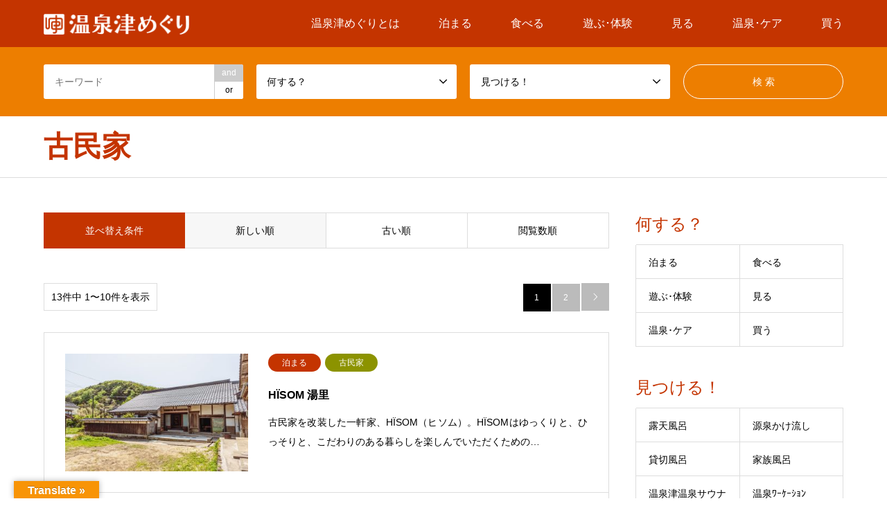

--- FILE ---
content_type: text/html; charset=UTF-8
request_url: https://yunotsu-meguri.jp/mitsukeru/old-house/
body_size: 20788
content:
<!DOCTYPE html>
<html dir="ltr" lang="ja" prefix="og: https://ogp.me/ns#">
<head><script data-no-optimize="1">var litespeed_docref=sessionStorage.getItem("litespeed_docref");litespeed_docref&&(Object.defineProperty(document,"referrer",{get:function(){return litespeed_docref}}),sessionStorage.removeItem("litespeed_docref"));</script>
<meta charset="UTF-8"><link rel="preconnect" href="https://fonts.gstatic.com/" crossorigin />
<!--[if IE]><meta http-equiv="X-UA-Compatible" content="IE=edge"><![endif]-->
<meta name="viewport" content="width=device-width">
<title>古民家 - 温泉津めぐり</title>
<link rel="pingback" href="https://yunotsu-meguri.jp/xmlrpc.php">
	<style>img:is([sizes="auto" i], [sizes^="auto," i]) { contain-intrinsic-size: 3000px 1500px }</style>
	
		<!-- All in One SEO 4.8.6.1 - aioseo.com -->
	<meta name="robots" content="max-image-preview:large" />
	<link rel="canonical" href="https://yunotsu-meguri.jp/mitsukeru/old-house/" />
	<link rel="next" href="https://yunotsu-meguri.jp/mitsukeru/old-house/page/2/" />
	<meta name="generator" content="All in One SEO (AIOSEO) 4.8.6.1" />
		<!-- All in One SEO -->

<link rel='dns-prefetch' href='//translate.google.com' />
<link rel='dns-prefetch' href='//www.google.com' />
<link rel='dns-prefetch' href='//use.fontawesome.com' />
<link rel="alternate" type="application/rss+xml" title="温泉津めぐり &raquo; フィード" href="https://yunotsu-meguri.jp/feed/" />
<link rel="alternate" type="application/rss+xml" title="温泉津めぐり &raquo; コメントフィード" href="https://yunotsu-meguri.jp/comments/feed/" />
<link rel="alternate" type="application/rss+xml" title="温泉津めぐり &raquo; 古民家 見つける のフィード" href="https://yunotsu-meguri.jp/mitsukeru/old-house/feed/" />
<link rel="preconnect" href="https://fonts.googleapis.com">
<link rel="preconnect" href="https://fonts.gstatic.com" crossorigin>

<script>WebFontConfig={google:{families:["Noto Sans JP:wght@400;600"]}};if ( typeof WebFont === "object" && typeof WebFont.load === "function" ) { WebFont.load( WebFontConfig ); }</script><script data-optimized="1" src="https://yunotsu-meguri.jp/wp-content/plugins/litespeed-cache/assets/js/webfontloader.min.js"></script>
<link rel='stylesheet' id='style-css' href='https://yunotsu-meguri.jp/wp-content/themes/yunotsu_meguri-child/style.css?ver=2.1.1' type='text/css' media='all' />
<link rel='stylesheet' id='wp-block-library-css' href='https://yunotsu-meguri.jp/wp-includes/css/dist/block-library/style.min.css?ver=6.8.3' type='text/css' media='all' />
<style id='classic-theme-styles-inline-css' type='text/css'>
/*! This file is auto-generated */
.wp-block-button__link{color:#fff;background-color:#32373c;border-radius:9999px;box-shadow:none;text-decoration:none;padding:calc(.667em + 2px) calc(1.333em + 2px);font-size:1.125em}.wp-block-file__button{background:#32373c;color:#fff;text-decoration:none}
</style>
<style id='font-awesome-svg-styles-default-inline-css' type='text/css'>
.svg-inline--fa {
  display: inline-block;
  height: 1em;
  overflow: visible;
  vertical-align: -.125em;
}
</style>
<link rel='stylesheet' id='font-awesome-svg-styles-css' href='https://yunotsu-meguri.jp/wp-content/uploads/font-awesome/v5.15.4/css/svg-with-js.css' type='text/css' media='all' />
<style id='font-awesome-svg-styles-inline-css' type='text/css'>
   .wp-block-font-awesome-icon svg::before,
   .wp-rich-text-font-awesome-icon svg::before {content: unset;}
</style>
<style id='global-styles-inline-css' type='text/css'>
:root{--wp--preset--aspect-ratio--square: 1;--wp--preset--aspect-ratio--4-3: 4/3;--wp--preset--aspect-ratio--3-4: 3/4;--wp--preset--aspect-ratio--3-2: 3/2;--wp--preset--aspect-ratio--2-3: 2/3;--wp--preset--aspect-ratio--16-9: 16/9;--wp--preset--aspect-ratio--9-16: 9/16;--wp--preset--color--black: #000000;--wp--preset--color--cyan-bluish-gray: #abb8c3;--wp--preset--color--white: #ffffff;--wp--preset--color--pale-pink: #f78da7;--wp--preset--color--vivid-red: #cf2e2e;--wp--preset--color--luminous-vivid-orange: #ff6900;--wp--preset--color--luminous-vivid-amber: #fcb900;--wp--preset--color--light-green-cyan: #7bdcb5;--wp--preset--color--vivid-green-cyan: #00d084;--wp--preset--color--pale-cyan-blue: #8ed1fc;--wp--preset--color--vivid-cyan-blue: #0693e3;--wp--preset--color--vivid-purple: #9b51e0;--wp--preset--gradient--vivid-cyan-blue-to-vivid-purple: linear-gradient(135deg,rgba(6,147,227,1) 0%,rgb(155,81,224) 100%);--wp--preset--gradient--light-green-cyan-to-vivid-green-cyan: linear-gradient(135deg,rgb(122,220,180) 0%,rgb(0,208,130) 100%);--wp--preset--gradient--luminous-vivid-amber-to-luminous-vivid-orange: linear-gradient(135deg,rgba(252,185,0,1) 0%,rgba(255,105,0,1) 100%);--wp--preset--gradient--luminous-vivid-orange-to-vivid-red: linear-gradient(135deg,rgba(255,105,0,1) 0%,rgb(207,46,46) 100%);--wp--preset--gradient--very-light-gray-to-cyan-bluish-gray: linear-gradient(135deg,rgb(238,238,238) 0%,rgb(169,184,195) 100%);--wp--preset--gradient--cool-to-warm-spectrum: linear-gradient(135deg,rgb(74,234,220) 0%,rgb(151,120,209) 20%,rgb(207,42,186) 40%,rgb(238,44,130) 60%,rgb(251,105,98) 80%,rgb(254,248,76) 100%);--wp--preset--gradient--blush-light-purple: linear-gradient(135deg,rgb(255,206,236) 0%,rgb(152,150,240) 100%);--wp--preset--gradient--blush-bordeaux: linear-gradient(135deg,rgb(254,205,165) 0%,rgb(254,45,45) 50%,rgb(107,0,62) 100%);--wp--preset--gradient--luminous-dusk: linear-gradient(135deg,rgb(255,203,112) 0%,rgb(199,81,192) 50%,rgb(65,88,208) 100%);--wp--preset--gradient--pale-ocean: linear-gradient(135deg,rgb(255,245,203) 0%,rgb(182,227,212) 50%,rgb(51,167,181) 100%);--wp--preset--gradient--electric-grass: linear-gradient(135deg,rgb(202,248,128) 0%,rgb(113,206,126) 100%);--wp--preset--gradient--midnight: linear-gradient(135deg,rgb(2,3,129) 0%,rgb(40,116,252) 100%);--wp--preset--font-size--small: 13px;--wp--preset--font-size--medium: 20px;--wp--preset--font-size--large: 36px;--wp--preset--font-size--x-large: 42px;--wp--preset--spacing--20: 0.44rem;--wp--preset--spacing--30: 0.67rem;--wp--preset--spacing--40: 1rem;--wp--preset--spacing--50: 1.5rem;--wp--preset--spacing--60: 2.25rem;--wp--preset--spacing--70: 3.38rem;--wp--preset--spacing--80: 5.06rem;--wp--preset--shadow--natural: 6px 6px 9px rgba(0, 0, 0, 0.2);--wp--preset--shadow--deep: 12px 12px 50px rgba(0, 0, 0, 0.4);--wp--preset--shadow--sharp: 6px 6px 0px rgba(0, 0, 0, 0.2);--wp--preset--shadow--outlined: 6px 6px 0px -3px rgba(255, 255, 255, 1), 6px 6px rgba(0, 0, 0, 1);--wp--preset--shadow--crisp: 6px 6px 0px rgba(0, 0, 0, 1);}:where(.is-layout-flex){gap: 0.5em;}:where(.is-layout-grid){gap: 0.5em;}body .is-layout-flex{display: flex;}.is-layout-flex{flex-wrap: wrap;align-items: center;}.is-layout-flex > :is(*, div){margin: 0;}body .is-layout-grid{display: grid;}.is-layout-grid > :is(*, div){margin: 0;}:where(.wp-block-columns.is-layout-flex){gap: 2em;}:where(.wp-block-columns.is-layout-grid){gap: 2em;}:where(.wp-block-post-template.is-layout-flex){gap: 1.25em;}:where(.wp-block-post-template.is-layout-grid){gap: 1.25em;}.has-black-color{color: var(--wp--preset--color--black) !important;}.has-cyan-bluish-gray-color{color: var(--wp--preset--color--cyan-bluish-gray) !important;}.has-white-color{color: var(--wp--preset--color--white) !important;}.has-pale-pink-color{color: var(--wp--preset--color--pale-pink) !important;}.has-vivid-red-color{color: var(--wp--preset--color--vivid-red) !important;}.has-luminous-vivid-orange-color{color: var(--wp--preset--color--luminous-vivid-orange) !important;}.has-luminous-vivid-amber-color{color: var(--wp--preset--color--luminous-vivid-amber) !important;}.has-light-green-cyan-color{color: var(--wp--preset--color--light-green-cyan) !important;}.has-vivid-green-cyan-color{color: var(--wp--preset--color--vivid-green-cyan) !important;}.has-pale-cyan-blue-color{color: var(--wp--preset--color--pale-cyan-blue) !important;}.has-vivid-cyan-blue-color{color: var(--wp--preset--color--vivid-cyan-blue) !important;}.has-vivid-purple-color{color: var(--wp--preset--color--vivid-purple) !important;}.has-black-background-color{background-color: var(--wp--preset--color--black) !important;}.has-cyan-bluish-gray-background-color{background-color: var(--wp--preset--color--cyan-bluish-gray) !important;}.has-white-background-color{background-color: var(--wp--preset--color--white) !important;}.has-pale-pink-background-color{background-color: var(--wp--preset--color--pale-pink) !important;}.has-vivid-red-background-color{background-color: var(--wp--preset--color--vivid-red) !important;}.has-luminous-vivid-orange-background-color{background-color: var(--wp--preset--color--luminous-vivid-orange) !important;}.has-luminous-vivid-amber-background-color{background-color: var(--wp--preset--color--luminous-vivid-amber) !important;}.has-light-green-cyan-background-color{background-color: var(--wp--preset--color--light-green-cyan) !important;}.has-vivid-green-cyan-background-color{background-color: var(--wp--preset--color--vivid-green-cyan) !important;}.has-pale-cyan-blue-background-color{background-color: var(--wp--preset--color--pale-cyan-blue) !important;}.has-vivid-cyan-blue-background-color{background-color: var(--wp--preset--color--vivid-cyan-blue) !important;}.has-vivid-purple-background-color{background-color: var(--wp--preset--color--vivid-purple) !important;}.has-black-border-color{border-color: var(--wp--preset--color--black) !important;}.has-cyan-bluish-gray-border-color{border-color: var(--wp--preset--color--cyan-bluish-gray) !important;}.has-white-border-color{border-color: var(--wp--preset--color--white) !important;}.has-pale-pink-border-color{border-color: var(--wp--preset--color--pale-pink) !important;}.has-vivid-red-border-color{border-color: var(--wp--preset--color--vivid-red) !important;}.has-luminous-vivid-orange-border-color{border-color: var(--wp--preset--color--luminous-vivid-orange) !important;}.has-luminous-vivid-amber-border-color{border-color: var(--wp--preset--color--luminous-vivid-amber) !important;}.has-light-green-cyan-border-color{border-color: var(--wp--preset--color--light-green-cyan) !important;}.has-vivid-green-cyan-border-color{border-color: var(--wp--preset--color--vivid-green-cyan) !important;}.has-pale-cyan-blue-border-color{border-color: var(--wp--preset--color--pale-cyan-blue) !important;}.has-vivid-cyan-blue-border-color{border-color: var(--wp--preset--color--vivid-cyan-blue) !important;}.has-vivid-purple-border-color{border-color: var(--wp--preset--color--vivid-purple) !important;}.has-vivid-cyan-blue-to-vivid-purple-gradient-background{background: var(--wp--preset--gradient--vivid-cyan-blue-to-vivid-purple) !important;}.has-light-green-cyan-to-vivid-green-cyan-gradient-background{background: var(--wp--preset--gradient--light-green-cyan-to-vivid-green-cyan) !important;}.has-luminous-vivid-amber-to-luminous-vivid-orange-gradient-background{background: var(--wp--preset--gradient--luminous-vivid-amber-to-luminous-vivid-orange) !important;}.has-luminous-vivid-orange-to-vivid-red-gradient-background{background: var(--wp--preset--gradient--luminous-vivid-orange-to-vivid-red) !important;}.has-very-light-gray-to-cyan-bluish-gray-gradient-background{background: var(--wp--preset--gradient--very-light-gray-to-cyan-bluish-gray) !important;}.has-cool-to-warm-spectrum-gradient-background{background: var(--wp--preset--gradient--cool-to-warm-spectrum) !important;}.has-blush-light-purple-gradient-background{background: var(--wp--preset--gradient--blush-light-purple) !important;}.has-blush-bordeaux-gradient-background{background: var(--wp--preset--gradient--blush-bordeaux) !important;}.has-luminous-dusk-gradient-background{background: var(--wp--preset--gradient--luminous-dusk) !important;}.has-pale-ocean-gradient-background{background: var(--wp--preset--gradient--pale-ocean) !important;}.has-electric-grass-gradient-background{background: var(--wp--preset--gradient--electric-grass) !important;}.has-midnight-gradient-background{background: var(--wp--preset--gradient--midnight) !important;}.has-small-font-size{font-size: var(--wp--preset--font-size--small) !important;}.has-medium-font-size{font-size: var(--wp--preset--font-size--medium) !important;}.has-large-font-size{font-size: var(--wp--preset--font-size--large) !important;}.has-x-large-font-size{font-size: var(--wp--preset--font-size--x-large) !important;}
:where(.wp-block-post-template.is-layout-flex){gap: 1.25em;}:where(.wp-block-post-template.is-layout-grid){gap: 1.25em;}
:where(.wp-block-columns.is-layout-flex){gap: 2em;}:where(.wp-block-columns.is-layout-grid){gap: 2em;}
:root :where(.wp-block-pullquote){font-size: 1.5em;line-height: 1.6;}
</style>
<link rel='stylesheet' id='contact-form-7-css' href='https://yunotsu-meguri.jp/wp-content/plugins/contact-form-7/includes/css/styles.css?ver=6.1.1' type='text/css' media='all' />
<link rel='stylesheet' id='foobox-free-min-css' href='https://yunotsu-meguri.jp/wp-content/plugins/foobox-image-lightbox/free/css/foobox.free.min.css?ver=2.7.35' type='text/css' media='all' />
<link rel='stylesheet' id='google-language-translator-css' href='https://yunotsu-meguri.jp/wp-content/plugins/google-language-translator/css/style.css?ver=6.0.20' type='text/css' media='' />
<link rel='stylesheet' id='glt-toolbar-styles-css' href='https://yunotsu-meguri.jp/wp-content/plugins/google-language-translator/css/toolbar.css?ver=6.0.20' type='text/css' media='' />
<link rel='stylesheet' id='owmweather-css-css' href='https://yunotsu-meguri.jp/wp-content/plugins/owm-weather/css/owmweather.min.css?ver=6.8.3' type='text/css' media='all' />
<link rel='stylesheet' id='chld_thm_cfg_parent-css' href='https://yunotsu-meguri.jp/wp-content/themes/yunotsu_meguri/style.css?ver=6.8.3' type='text/css' media='all' />
<link rel='stylesheet' id='font-awesome-official-css' href='https://use.fontawesome.com/releases/v5.15.4/css/all.css' type='text/css' media='all' integrity="sha384-DyZ88mC6Up2uqS4h/KRgHuoeGwBcD4Ng9SiP4dIRy0EXTlnuz47vAwmeGwVChigm" crossorigin="anonymous" />
<link rel='stylesheet' id='simcal-qtip-css' href='https://yunotsu-meguri.jp/wp-content/plugins/google-calendar-events/assets/generated/vendor/jquery.qtip.min.css?ver=3.5.5' type='text/css' media='all' />
<link rel='stylesheet' id='simcal-default-calendar-grid-css' href='https://yunotsu-meguri.jp/wp-content/plugins/google-calendar-events/assets/generated/default-calendar-grid.min.css?ver=3.5.5' type='text/css' media='all' />
<link rel='stylesheet' id='simcal-default-calendar-list-css' href='https://yunotsu-meguri.jp/wp-content/plugins/google-calendar-events/assets/generated/default-calendar-list.min.css?ver=3.5.5' type='text/css' media='all' />
<link rel='stylesheet' id='elementor-frontend-css' href='https://yunotsu-meguri.jp/wp-content/plugins/elementor/assets/css/frontend.min.css?ver=3.34.2' type='text/css' media='all' />
<link rel='stylesheet' id='eael-general-css' href='https://yunotsu-meguri.jp/wp-content/plugins/essential-addons-for-elementor-lite/assets/front-end/css/view/general.min.css?ver=6.5.8' type='text/css' media='all' />
<link rel='stylesheet' id='ecs-styles-css' href='https://yunotsu-meguri.jp/wp-content/plugins/ele-custom-skin/assets/css/ecs-style.css?ver=3.1.9' type='text/css' media='all' />
<link rel='stylesheet' id='font-awesome-official-v4shim-css' href='https://use.fontawesome.com/releases/v5.15.4/css/v4-shims.css' type='text/css' media='all' integrity="sha384-Vq76wejb3QJM4nDatBa5rUOve+9gkegsjCebvV/9fvXlGWo4HCMR4cJZjjcF6Viv" crossorigin="anonymous" />
<style id='font-awesome-official-v4shim-inline-css' type='text/css'>
@font-face {
font-family: "FontAwesome";
font-display: block;
src: url("https://use.fontawesome.com/releases/v5.15.4/webfonts/fa-brands-400.eot"),
		url("https://use.fontawesome.com/releases/v5.15.4/webfonts/fa-brands-400.eot?#iefix") format("embedded-opentype"),
		url("https://use.fontawesome.com/releases/v5.15.4/webfonts/fa-brands-400.woff2") format("woff2"),
		url("https://use.fontawesome.com/releases/v5.15.4/webfonts/fa-brands-400.woff") format("woff"),
		url("https://use.fontawesome.com/releases/v5.15.4/webfonts/fa-brands-400.ttf") format("truetype"),
		url("https://use.fontawesome.com/releases/v5.15.4/webfonts/fa-brands-400.svg#fontawesome") format("svg");
}

@font-face {
font-family: "FontAwesome";
font-display: block;
src: url("https://use.fontawesome.com/releases/v5.15.4/webfonts/fa-solid-900.eot"),
		url("https://use.fontawesome.com/releases/v5.15.4/webfonts/fa-solid-900.eot?#iefix") format("embedded-opentype"),
		url("https://use.fontawesome.com/releases/v5.15.4/webfonts/fa-solid-900.woff2") format("woff2"),
		url("https://use.fontawesome.com/releases/v5.15.4/webfonts/fa-solid-900.woff") format("woff"),
		url("https://use.fontawesome.com/releases/v5.15.4/webfonts/fa-solid-900.ttf") format("truetype"),
		url("https://use.fontawesome.com/releases/v5.15.4/webfonts/fa-solid-900.svg#fontawesome") format("svg");
}

@font-face {
font-family: "FontAwesome";
font-display: block;
src: url("https://use.fontawesome.com/releases/v5.15.4/webfonts/fa-regular-400.eot"),
		url("https://use.fontawesome.com/releases/v5.15.4/webfonts/fa-regular-400.eot?#iefix") format("embedded-opentype"),
		url("https://use.fontawesome.com/releases/v5.15.4/webfonts/fa-regular-400.woff2") format("woff2"),
		url("https://use.fontawesome.com/releases/v5.15.4/webfonts/fa-regular-400.woff") format("woff"),
		url("https://use.fontawesome.com/releases/v5.15.4/webfonts/fa-regular-400.ttf") format("truetype"),
		url("https://use.fontawesome.com/releases/v5.15.4/webfonts/fa-regular-400.svg#fontawesome") format("svg");
unicode-range: U+F004-F005,U+F007,U+F017,U+F022,U+F024,U+F02E,U+F03E,U+F044,U+F057-F059,U+F06E,U+F070,U+F075,U+F07B-F07C,U+F080,U+F086,U+F089,U+F094,U+F09D,U+F0A0,U+F0A4-F0A7,U+F0C5,U+F0C7-F0C8,U+F0E0,U+F0EB,U+F0F3,U+F0F8,U+F0FE,U+F111,U+F118-F11A,U+F11C,U+F133,U+F144,U+F146,U+F14A,U+F14D-F14E,U+F150-F152,U+F15B-F15C,U+F164-F165,U+F185-F186,U+F191-F192,U+F1AD,U+F1C1-F1C9,U+F1CD,U+F1D8,U+F1E3,U+F1EA,U+F1F6,U+F1F9,U+F20A,U+F247-F249,U+F24D,U+F254-F25B,U+F25D,U+F267,U+F271-F274,U+F279,U+F28B,U+F28D,U+F2B5-F2B6,U+F2B9,U+F2BB,U+F2BD,U+F2C1-F2C2,U+F2D0,U+F2D2,U+F2DC,U+F2ED,U+F328,U+F358-F35B,U+F3A5,U+F3D1,U+F410,U+F4AD;
}
</style>
<style>:root {
  --tcd-font-type1: Arial,"Hiragino Sans","Yu Gothic Medium","Meiryo",sans-serif;
  --tcd-font-type2: "Times New Roman",Times,"Yu Mincho","游明朝","游明朝体","Hiragino Mincho Pro",serif;
  --tcd-font-type3: Palatino,"Yu Kyokasho","游教科書体","UD デジタル 教科書体 N","游明朝","游明朝体","Hiragino Mincho Pro","Meiryo",serif;
  --tcd-font-type-logo: "Noto Sans JP",sans-serif;
}</style>
<script type="text/javascript" src="https://yunotsu-meguri.jp/wp-includes/js/jquery/jquery.min.js?ver=3.7.1" id="jquery-core-js"></script>
<script type="text/javascript" src="https://yunotsu-meguri.jp/wp-includes/js/jquery/jquery-migrate.min.js?ver=3.4.1" id="jquery-migrate-js"></script>
<script type="text/javascript" id="foobox-free-min-js-before">
/* <![CDATA[ */
/* Run FooBox FREE (v2.7.35) */
var FOOBOX = window.FOOBOX = {
	ready: true,
	disableOthers: false,
	o: {wordpress: { enabled: true }, countMessage:'image %index of %total', captions: { dataTitle: ["captionTitle","title","elementorLightboxTitle"], dataDesc: ["captionDesc","description","elementorLightboxDescription"] }, rel: '', excludes:'.fbx-link,.nofoobox,.nolightbox,a[href*="pinterest.com/pin/create/button/"]', affiliate : { enabled: false }},
	selectors: [
		".gallery", ".wp-block-gallery", ".wp-caption", ".wp-block-image", "a:has(img[class*=wp-image-])", ".post a:has(img[class*=wp-image-])", ".foobox"
	],
	pre: function( $ ){
		// Custom JavaScript (Pre)
		
	},
	post: function( $ ){
		// Custom JavaScript (Post)
		
		// Custom Captions Code
		
	},
	custom: function( $ ){
		// Custom Extra JS
		
	}
};
/* ]]> */
</script>
<script type="text/javascript" src="https://yunotsu-meguri.jp/wp-content/plugins/foobox-image-lightbox/free/js/foobox.free.min.js?ver=2.7.35" id="foobox-free-min-js"></script>
<script type="text/javascript" id="ecs_ajax_load-js-extra">
/* <![CDATA[ */
var ecs_ajax_params = {"ajaxurl":"https:\/\/yunotsu-meguri.jp\/wp-admin\/admin-ajax.php","posts":"{\"mitsukeru\":\"old-house\",\"error\":\"\",\"m\":\"\",\"p\":0,\"post_parent\":\"\",\"subpost\":\"\",\"subpost_id\":\"\",\"attachment\":\"\",\"attachment_id\":0,\"name\":\"\",\"pagename\":\"\",\"page_id\":0,\"second\":\"\",\"minute\":\"\",\"hour\":\"\",\"day\":0,\"monthnum\":0,\"year\":0,\"w\":0,\"category_name\":\"\",\"tag\":\"\",\"cat\":\"\",\"tag_id\":\"\",\"author\":\"\",\"author_name\":\"\",\"feed\":\"\",\"tb\":\"\",\"paged\":0,\"meta_key\":\"\",\"meta_value\":\"\",\"preview\":\"\",\"s\":\"\",\"sentence\":\"\",\"title\":\"\",\"fields\":\"all\",\"menu_order\":\"\",\"embed\":\"\",\"category__in\":[],\"category__not_in\":[],\"category__and\":[],\"post__in\":[],\"post__not_in\":[],\"post_name__in\":[],\"tag__in\":[],\"tag__not_in\":[],\"tag__and\":[],\"tag_slug__in\":[],\"tag_slug__and\":[],\"post_parent__in\":[],\"post_parent__not_in\":[],\"author__in\":[],\"author__not_in\":[],\"search_columns\":[],\"ignore_sticky_posts\":true,\"suppress_filters\":false,\"cache_results\":true,\"update_post_term_cache\":true,\"update_menu_item_cache\":false,\"lazy_load_term_meta\":true,\"update_post_meta_cache\":true,\"post_type\":\"\",\"posts_per_page\":10,\"nopaging\":false,\"comments_per_page\":\"50\",\"no_found_rows\":false,\"taxonomy\":\"mitsukeru\",\"term\":\"old-house\",\"order\":\"DESC\"}"};
/* ]]> */
</script>
<script type="text/javascript" src="https://yunotsu-meguri.jp/wp-content/plugins/ele-custom-skin/assets/js/ecs_ajax_pagination.js?ver=3.1.9" id="ecs_ajax_load-js"></script>
<script type="text/javascript" src="https://yunotsu-meguri.jp/wp-content/plugins/ele-custom-skin/assets/js/ecs.js?ver=3.1.9" id="ecs-script-js"></script>
<link rel="https://api.w.org/" href="https://yunotsu-meguri.jp/wp-json/" /><link rel="alternate" title="JSON" type="application/json" href="https://yunotsu-meguri.jp/wp-json/wp/v2/mitsukeru/107" /><style>p.hello{font-size:12px;color:darkgray;}#google_language_translator,#flags{text-align:left;}#google_language_translator{clear:both;}#flags{width:165px;}#flags a{display:inline-block;margin-right:2px;}#google_language_translator{width:auto!important;}div.skiptranslate.goog-te-gadget{display:inline!important;}.goog-tooltip{display: none!important;}.goog-tooltip:hover{display: none!important;}.goog-text-highlight{background-color:transparent!important;border:none!important;box-shadow:none!important;}#google_language_translator select.goog-te-combo{color:#32373c;}#google_language_translator{color:transparent;}body{top:0px!important;}#goog-gt-{display:none!important;}font font{background-color:transparent!important;box-shadow:none!important;position:initial!important;}#glt-translate-trigger{left:20px;right:auto;}#glt-translate-trigger > span{color:#ffffff;}#glt-translate-trigger{background:#f89406;}.goog-te-gadget .goog-te-combo{width:100%;}</style>
<!-- Google Tag Manager -->

<script>(function(w,d,s,l,i){w[l]=w[l]||[];w[l].push({'gtm.start':

new Date().getTime(),event:'gtm.js'});var f=d.getElementsByTagName(s)[0],

j=d.createElement(s),dl=l!='dataLayer'?'&l='+l:'';j.async=true;j.src=

'https://www.googletagmanager.com/gtm.js?id='+i+dl;f.parentNode.insertBefore(j,f);

})(window,document,'script','dataLayer','GTM-56Q7CHQ');</script>

<!-- End Google Tag Manager -->

<link rel="apple-touch-icon" sizes="180x180" href="/apple-touch-icon.png">
<link rel="icon" type="image/png" sizes="32x32" href="/favicon-32x32.png">
<link rel="icon" type="image/png" sizes="16x16" href="/favicon-16x16.png">
<link rel="manifest" href="/site.webmanifest">
<link rel="mask-icon" href="/safari-pinned-tab.svg" color="#5bbad5">
<meta name="msapplication-TileColor" content="#da532c">
<meta name="theme-color" content="#ffffff">
			<style type="text/css">
				@font-face { font-family:Mamelon;src:url(https://yunotsu-meguri.jp/wp-content/uploads/2022/02/Mamelon-3-Hi-Regular.otf) format('opentype');font-display: auto;}			</style>
			<link rel="stylesheet" href="https://yunotsu-meguri.jp/wp-content/themes/yunotsu_meguri/css/design-plus.css?ver=2.1.1">
<link rel="stylesheet" href="https://yunotsu-meguri.jp/wp-content/themes/yunotsu_meguri/css/sns-botton.css?ver=2.1.1">
<link rel="stylesheet" href="https://yunotsu-meguri.jp/wp-content/themes/yunotsu_meguri/css/responsive.css?ver=2.1.1">
<link rel="stylesheet" href="https://yunotsu-meguri.jp/wp-content/themes/yunotsu_meguri/css/footer-bar.css?ver=2.1.1">

<script src="https://yunotsu-meguri.jp/wp-content/themes/yunotsu_meguri/js/jquery.easing.1.3.js?ver=2.1.1"></script>
<script src="https://yunotsu-meguri.jp/wp-content/themes/yunotsu_meguri/js/jquery.textOverflowEllipsis.js?ver=2.1.1"></script>
<script src="https://yunotsu-meguri.jp/wp-content/themes/yunotsu_meguri/js/jscript.js?ver=2.1.1"></script>
<script src="https://yunotsu-meguri.jp/wp-content/themes/yunotsu_meguri/js/comment.js?ver=2.1.1"></script>
<script src="https://yunotsu-meguri.jp/wp-content/themes/yunotsu_meguri/js/header_fix.js?ver=2.1.1"></script>
<script src="https://yunotsu-meguri.jp/wp-content/themes/yunotsu_meguri/js/jquery.chosen.min.js?ver=2.1.1"></script>
<link rel="stylesheet" href="https://yunotsu-meguri.jp/wp-content/themes/yunotsu_meguri/css/jquery.chosen.css?ver=2.1.1">

<style type="text/css">
body, input, textarea, select { font-family: var(--tcd-font-type1); }
.rich_font { font-family: var(--tcd-font-type1);  }
.rich_font_logo { font-family: var(--tcd-font-type-logo); font-weight: bold !important;}

#header_logo #logo_text .logo { font-size:36px; }
#header_logo_fix #logo_text_fixed .logo { font-size:36px; }
#footer_logo .logo_text { font-size:36px; }
#post_title { font-size:30px; }
.post_content { font-size:14px; }
#archive_headline { font-size:42px; }
#archive_desc { font-size:14px; }
  
@media screen and (max-width:1024px) {
  #header_logo #logo_text .logo { font-size:26px; }
  #header_logo_fix #logo_text_fixed .logo { font-size:26px; }
  #footer_logo .logo_text { font-size:26px; }
  #post_title { font-size:16px; }
  .post_content { font-size:14px; }
  #archive_headline { font-size:20px; }
  #archive_desc { font-size:14px; }
}


#site_wrap { display:none; }
#site_loader_overlay {
  background: #fff;
  opacity: 1;
  position: fixed;
  top: 0px;
  left: 0px;
  width: 100%;
  height: 100%;
  width: 100vw;
  height: 100vh;
  z-index: 99999;
}
#site_loader_animation {
  width: 100%;
  min-width: 160px;
  font-size: 16px;
  text-align: center;
  position: fixed;
  top: 50%;
  left: 0;
  opacity: 0;
  -ms-filter: "progid:DXImageTransform.Microsoft.Alpha(Opacity=0)";
  filter: alpha(opacity=0);
  -webkit-animation: loading-dots-fadein .5s linear forwards;
  -moz-animation: loading-dots-fadein .5s linear forwards;
  -o-animation: loading-dots-fadein .5s linear forwards;
  -ms-animation: loading-dots-fadein .5s linear forwards;
  animation: loading-dots-fadein .5s linear forwards;
}
#site_loader_animation i {
  width: .5em;
  height: .5em;
  display: inline-block;
  vertical-align: middle;
  background: #e0e0e0;
  -webkit-border-radius: 50%;
  border-radius: 50%;
  margin: 0 .25em;
  background: #c43400;
  -webkit-animation: loading-dots-middle-dots .5s linear infinite;
  -moz-animation: loading-dots-middle-dots .5s linear infinite;
  -ms-animation: loading-dots-middle-dots .5s linear infinite;
  -o-animation: loading-dots-middle-dots .5s linear infinite;
  animation: loading-dots-middle-dots .5s linear infinite;
}
#site_loader_animation i:first-child {
  -webkit-animation: loading-dots-first-dot .5s infinite;
  -moz-animation: loading-dots-first-dot .5s linear infinite;
  -ms-animation: loading-dots-first-dot .5s linear infinite;
  -o-animation: loading-dots-first-dot .5s linear infinite;
  animation: loading-dots-first-dot .5s linear infinite;
  -ms-filter: "progid:DXImageTransform.Microsoft.Alpha(Opacity=0)";
  opacity: 0;
  filter: alpha(opacity=0);
  -webkit-transform: translate(-1em);
  -moz-transform: translate(-1em);
  -ms-transform: translate(-1em);
  -o-transform: translate(-1em);
  transform: translate(-1em);
}
#site_loader_animation i:last-child {
  -webkit-animation: loading-dots-last-dot .5s linear infinite;
  -moz-animation: loading-dots-last-dot .5s linear infinite;
  -ms-animation: loading-dots-last-dot .5s linear infinite;
  -o-animation: loading-dots-last-dot .5s linear infinite;
  animation: loading-dots-last-dot .5s linear infinite;
}
@-webkit-keyframes loading-dots-fadein{100%{opacity:1;-ms-filter:none;filter:none}}
@-moz-keyframes loading-dots-fadein{100%{opacity:1;-ms-filter:none;filter:none}}
@-o-keyframes loading-dots-fadein{100%{opacity:1;-ms-filter:none;filter:none}}
@keyframes loading-dots-fadein{100%{opacity:1;-ms-filter:none;filter:none}}
@-webkit-keyframes loading-dots-first-dot{100%{-webkit-transform:translate(1em);-moz-transform:translate(1em);-o-transform:translate(1em);-ms-transform:translate(1em);transform:translate(1em);opacity:1;-ms-filter:none;filter:none}}
@-moz-keyframes loading-dots-first-dot{100%{-webkit-transform:translate(1em);-moz-transform:translate(1em);-o-transform:translate(1em);-ms-transform:translate(1em);transform:translate(1em);opacity:1;-ms-filter:none;filter:none}}
@-o-keyframes loading-dots-first-dot{100%{-webkit-transform:translate(1em);-moz-transform:translate(1em);-o-transform:translate(1em);-ms-transform:translate(1em);transform:translate(1em);opacity:1;-ms-filter:none;filter:none}}
@keyframes loading-dots-first-dot{100%{-webkit-transform:translate(1em);-moz-transform:translate(1em);-o-transform:translate(1em);-ms-transform:translate(1em);transform:translate(1em);opacity:1;-ms-filter:none;filter:none}}
@-webkit-keyframes loading-dots-middle-dots{100%{-webkit-transform:translate(1em);-moz-transform:translate(1em);-o-transform:translate(1em);-ms-transform:translate(1em);transform:translate(1em)}}
@-moz-keyframes loading-dots-middle-dots{100%{-webkit-transform:translate(1em);-moz-transform:translate(1em);-o-transform:translate(1em);-ms-transform:translate(1em);transform:translate(1em)}}
@-o-keyframes loading-dots-middle-dots{100%{-webkit-transform:translate(1em);-moz-transform:translate(1em);-o-transform:translate(1em);-ms-transform:translate(1em);transform:translate(1em)}}
@keyframes loading-dots-middle-dots{100%{-webkit-transform:translate(1em);-moz-transform:translate(1em);-o-transform:translate(1em);-ms-transform:translate(1em);transform:translate(1em)}}
@-webkit-keyframes loading-dots-last-dot{100%{-webkit-transform:translate(2em);-moz-transform:translate(2em);-o-transform:translate(2em);-ms-transform:translate(2em);transform:translate(2em);opacity:0;-ms-filter:"progid:DXImageTransform.Microsoft.Alpha(Opacity=0)";filter:alpha(opacity=0)}}
@-moz-keyframes loading-dots-last-dot{100%{-webkit-transform:translate(2em);-moz-transform:translate(2em);-o-transform:translate(2em);-ms-transform:translate(2em);transform:translate(2em);opacity:0;-ms-filter:"progid:DXImageTransform.Microsoft.Alpha(Opacity=0)";filter:alpha(opacity=0)}}
@-o-keyframes loading-dots-last-dot{100%{-webkit-transform:translate(2em);-moz-transform:translate(2em);-o-transform:translate(2em);-ms-transform:translate(2em);transform:translate(2em);opacity:0;-ms-filter:"progid:DXImageTransform.Microsoft.Alpha(Opacity=0)";filter:alpha(opacity=0)}}
@keyframes loading-dots-last-dot{100%{-webkit-transform:translate(2em);-moz-transform:translate(2em);-o-transform:translate(2em);-ms-transform:translate(2em);transform:translate(2em);opacity:0;-ms-filter:"progid:DXImageTransform.Microsoft.Alpha(Opacity=0)";filter:alpha(opacity=0)}}


.image {
overflow: hidden;
-webkit-backface-visibility: hidden;
backface-visibility: hidden;
-webkit-transition-duration: .35s;
-moz-transition-duration: .35s;
-ms-transition-duration: .35s;
-o-transition-duration: .35s;
transition-duration: .35s;
}
.image img {
-webkit-backface-visibility: hidden;
backface-visibility: hidden;
-webkit-transform: scale(1);
-webkit-transition-property: opacity, scale, -webkit-transform, transform;
-webkit-transition-duration: .35s;
-moz-transform: scale(1);
-moz-transition-property: opacity, scale, -moz-transform, transform;
-moz-transition-duration: .35s;
-ms-transform: scale(1);
-ms-transition-property: opacity, scale, -ms-transform, transform;
-ms-transition-duration: .35s;
-o-transform: scale(1);
-o-transition-property: opacity, scale, -o-transform, transform;
-o-transition-duration: .35s;
transform: scale(1);
transition-property: opacity, scale, transform;
transition-duration: .35s;
}
.image:hover img, a:hover .image img {
-webkit-transform: scale(1.2);
-moz-transform: scale(1.2);
-ms-transform: scale(1.2);
-o-transform: scale(1.2);
transform: scale(1.2);
}
.introduce_list_col a:hover .image img {
-webkit-transform: scale(1.2) translate3d(-41.66%, 0, 0);
-moz-transform: scale(1.2) translate3d(-41.66%, 0, 0);
-ms-transform: scale(1.2) translate3d(-41.66%, 0, 0);
-o-transform: scale(1.2) translate3d(-41.66%, 0, 0);
transform: scale(1.2) translate3d(-41.66%, 0, 0);
}


.archive_filter .button input:hover, .archive_sort dt,#post_pagination p, #post_pagination a:hover, #return_top a, .c-pw__btn,
#comment_header ul li a:hover, #comment_header ul li.comment_switch_active a, #comment_header #comment_closed p,
#introduce_slider .slick-dots li button:hover, #introduce_slider .slick-dots li.slick-active button
{ background-color:#c43400; }

#comment_header ul li.comment_switch_active a, #comment_header #comment_closed p, #guest_info input:focus, #comment_textarea textarea:focus
{ border-color:#c43400; }

#comment_header ul li.comment_switch_active a:after, #comment_header #comment_closed p:after
{ border-color:#c43400 transparent transparent transparent; }

.header_search_inputs .chosen-results li[data-option-array-index="0"]
{ background-color:#c43400 !important; border-color:#c43400; }

a:hover, #bread_crumb li a:hover, #bread_crumb li.home a:hover:before, #bread_crumb li.last,
#archive_headline, .archive_header .headline, .archive_filter_headline, #related_post .headline,
#introduce_header .headline, .introduce_list_col .info .title, .introduce_archive_banner_link a:hover,
#recent_news .headline, #recent_news li a:hover, #comment_headline,
.side_headline,.widget_block .wp-block-heading, ul.banner_list li a:hover .caption, .footer_headline, .footer_widget a:hover,
#index_news .entry-date, #recent_news .show_date li .date, .cb_content-carousel a:hover .image .title,#index_news_mobile .entry-date
{ color:#c43400; }

.cb_content-blog_list .archive_link a{ background-color:#c43400; }
#index_news_mobile .archive_link a:hover, .cb_content-blog_list .archive_link a:hover, #load_post a:hover, #submit_comment:hover, .c-pw__btn:hover,.widget_tag_cloud .tagcloud a:hover
{ background-color:#92785f; }

#header_search select:focus, .header_search_inputs .chosen-with-drop .chosen-single span, #footer_contents a:hover, #footer_nav a:hover, #footer_social_link li:hover:before,
#header_slider .slick-arrow:hover, .cb_content-carousel .slick-arrow:hover
{ color:#92785f; }

#footer_social_link li.youtube:hover:before, #footer_social_link li.note:hover:before{ background-color:#92785f; }

.post_content a, .custom-html-widget a { color:#c43400; }

#header_search, #index_header_search { background-color:#ed7e00; }

#footer_nav { background-color:#ed7e00; }
#footer_contents { background-color:#c43400; }

#header_search_submit { background-color:rgba(201,100,0,0); }
#header_search_submit:hover { background-color:rgba(237,155,61,1.0); }
.cat-category { background-color:#999999 !important; }
.cat-tanoshimu { background-color:#c43400 !important; }
.cat-mitsukeru { background-color:#8c9300 !important; }

@media only screen and (min-width:1025px) {
  #global_menu ul ul a { background-color:#c43400; }
  #global_menu ul ul a:hover, #global_menu ul ul .current-menu-item > a { background-color:#92785f; }
  #header_top { background-color:#c43400; }
  .has_header_content #header_top { background-color:rgba(196,52,0,0); }
  .fix_top.header_fix #header_top { background-color:rgba(196,52,0,0.9); }
  #header_logo a, #global_menu > ul > li > a { color:#ffffff; }
  #header_logo_fix a, .fix_top.header_fix #global_menu > ul > li > a { color:#ffffff; }
  .has_header_content #index_header_search { background-color:rgba(237,126,0,0.6); }
}
@media screen and (max-width:1024px) {
  #global_menu { background-color:#c43400; }
  #global_menu a:hover, #global_menu .current-menu-item > a { background-color:#92785f; }
  #header_top { background-color:#c43400; }
  #header_top a, #header_top a:before { color:#ffffff !important; }
  .mobile_fix_top.header_fix #header_top, .mobile_fix_top.header_fix #header.active #header_top { background-color:rgba(196,52,0,0.9); }
  .mobile_fix_top.header_fix #header_top a, .mobile_fix_top.header_fix #header_top a:before { color:#ffffff !important; }
  .archive_sort dt { color:#c43400; }
  .post-type-archive-news #recent_news .show_date li .date { color:#c43400; }
}



</style>

<script src="https://yunotsu-meguri.jp/wp-content/themes/yunotsu_meguri/js/imagesloaded.pkgd.min.js?ver=2.1.1"></script>
<meta name="generator" content="Elementor 3.34.2; features: additional_custom_breakpoints; settings: css_print_method-internal, google_font-enabled, font_display-auto">

<!-- Schema & Structured Data For WP v1.54.2 - -->
<script type="application/ld+json" class="saswp-schema-markup-output">
[{"@context":"https:\/\/schema.org\/","@graph":[{"@context":"https:\/\/schema.org\/","@type":"SiteNavigationElement","@id":"https:\/\/yunotsu-meguri.jp\/#%e6%b8%a9%e6%b3%89%e6%b4%a5%e3%82%81%e3%81%90%e3%82%8a%e3%81%a8%e3%81%af","name":"\u6e29\u6cc9\u6d25\u3081\u3050\u308a\u3068\u306f","url":"https:\/\/yunotsu-meguri.jp\/about\/"},{"@context":"https:\/\/schema.org\/","@type":"SiteNavigationElement","@id":"https:\/\/yunotsu-meguri.jp\/#%e6%b3%8a%e3%81%be%e3%82%8b","name":"\u6cca\u307e\u308b","url":"https:\/\/yunotsu-meguri.jp\/stay\/"},{"@context":"https:\/\/schema.org\/","@type":"SiteNavigationElement","@id":"https:\/\/yunotsu-meguri.jp\/#%e9%a3%9f%e3%81%b9%e3%82%8b","name":"\u98df\u3079\u308b","url":"https:\/\/yunotsu-meguri.jp\/eat\/"},{"@context":"https:\/\/schema.org\/","@type":"SiteNavigationElement","@id":"https:\/\/yunotsu-meguri.jp\/#%e9%81%8a%e3%81%b6%ef%bd%a5%e4%bd%93%e9%a8%93","name":"\u904a\u3076\uff65\u4f53\u9a13","url":"https:\/\/yunotsu-meguri.jp\/activity\/"},{"@context":"https:\/\/schema.org\/","@type":"SiteNavigationElement","@id":"https:\/\/yunotsu-meguri.jp\/#%e8%a6%8b%e3%82%8b","name":"\u898b\u308b","url":"https:\/\/yunotsu-meguri.jp\/spot\/"},{"@context":"https:\/\/schema.org\/","@type":"SiteNavigationElement","@id":"https:\/\/yunotsu-meguri.jp\/#%e6%b8%a9%e6%b3%89%ef%bd%a5%e3%82%b1%e3%82%a2","name":"\u6e29\u6cc9\uff65\u30b1\u30a2","url":"https:\/\/yunotsu-meguri.jp\/spa\/"},{"@context":"https:\/\/schema.org\/","@type":"SiteNavigationElement","@id":"https:\/\/yunotsu-meguri.jp\/#%e8%b2%b7%e3%81%86","name":"\u8cb7\u3046","url":"https:\/\/yunotsu-meguri.jp\/buy\/"}]}]
</script>

			<style>
				.e-con.e-parent:nth-of-type(n+4):not(.e-lazyloaded):not(.e-no-lazyload),
				.e-con.e-parent:nth-of-type(n+4):not(.e-lazyloaded):not(.e-no-lazyload) * {
					background-image: none !important;
				}
				@media screen and (max-height: 1024px) {
					.e-con.e-parent:nth-of-type(n+3):not(.e-lazyloaded):not(.e-no-lazyload),
					.e-con.e-parent:nth-of-type(n+3):not(.e-lazyloaded):not(.e-no-lazyload) * {
						background-image: none !important;
					}
				}
				@media screen and (max-height: 640px) {
					.e-con.e-parent:nth-of-type(n+2):not(.e-lazyloaded):not(.e-no-lazyload),
					.e-con.e-parent:nth-of-type(n+2):not(.e-lazyloaded):not(.e-no-lazyload) * {
						background-image: none !important;
					}
				}
			</style>
			</head>
<body id="body" class="archive tax-mitsukeru term-old-house term-107 wp-embed-responsive wp-theme-yunotsu_meguri wp-child-theme-yunotsu_meguri-child fix_top elementor-default elementor-kit-23">

<div id="site_loader_overlay">
 <div id="site_loader_animation">
  <i></i><i></i><i></i><i></i>
 </div>
</div>

 <div id="header">
  <div id="header_top">
   <div class="inner clearfix">
    <div id="header_logo">
     <div id="logo_image">
 <div class="logo">
  <a href="https://yunotsu-meguri.jp/" title="温泉津めぐり" data-label="温泉津めぐり"><img data-lazyloaded="1" src="[data-uri]" data-src="https://yunotsu-meguri.jp/wp-content/uploads/2022/02/logo3@2x.png?1769277589" alt="温泉津めぐり" title="温泉津めぐり" height="30" class="logo_retina" /><noscript><img src="https://yunotsu-meguri.jp/wp-content/uploads/2022/02/logo3@2x.png?1769277589" alt="温泉津めぐり" title="温泉津めぐり" height="30" class="logo_retina" /></noscript></a>
 </div>
</div>
    </div>
    <div id="header_logo_fix">
     <div id="logo_image_fixed">
 <p class="logo rich_font"><a href="https://yunotsu-meguri.jp/" title="温泉津めぐり"><img data-lazyloaded="1" src="[data-uri]" data-src="https://yunotsu-meguri.jp/wp-content/uploads/2022/02/logo3@2x.png?1769277589" alt="温泉津めぐり" title="温泉津めぐり" height="30" class="logo_retina" /><noscript><img src="https://yunotsu-meguri.jp/wp-content/uploads/2022/02/logo3@2x.png?1769277589" alt="温泉津めぐり" title="温泉津めぐり" height="30" class="logo_retina" /></noscript></a></p>
</div>
    </div>
    <a href="#" class="search_button"><span>検索</span></a>
    <a href="#" class="menu_button"><span>menu</span></a>
    <div id="global_menu">
     <ul id="menu-gnav" class="menu"><li id="menu-item-128" class="menu-item menu-item-type-post_type menu-item-object-page menu-item-128"><a href="https://yunotsu-meguri.jp/about/">温泉津めぐりとは</a></li>
<li id="menu-item-262" class="menu-item menu-item-type-post_type menu-item-object-page menu-item-262"><a href="https://yunotsu-meguri.jp/stay/">泊まる</a></li>
<li id="menu-item-459" class="menu-item menu-item-type-post_type menu-item-object-page menu-item-459"><a href="https://yunotsu-meguri.jp/eat/">食べる</a></li>
<li id="menu-item-1960" class="menu-item menu-item-type-post_type menu-item-object-page menu-item-1960"><a href="https://yunotsu-meguri.jp/activity/">遊ぶ･体験</a></li>
<li id="menu-item-720" class="menu-item menu-item-type-post_type menu-item-object-page menu-item-720"><a href="https://yunotsu-meguri.jp/spot/">見る</a></li>
<li id="menu-item-2347" class="menu-item menu-item-type-post_type menu-item-object-page menu-item-2347"><a href="https://yunotsu-meguri.jp/spa/">温泉･ケア</a></li>
<li id="menu-item-2346" class="menu-item menu-item-type-post_type menu-item-object-page menu-item-2346"><a href="https://yunotsu-meguri.jp/buy/">買う</a></li>
</ul>    </div>
   </div>
  </div>
  <div id="header_search">
   <div class="inner">
    <form action="https://yunotsu-meguri.jp/introduce/" method="get" class="columns-4">
     <div class="header_search_inputs header_search_keywords">
      <input type="text" id="header_search_keywords" name="search_keywords" placeholder="キーワード" value="" />
      <input type="hidden" name="search_keywords_operator" value="and" />
      <ul class="search_keywords_operator">
       <li class="active">and</li>
       <li>or</li>
      </ul>
     </div>
     <div class="header_search_inputs">
<select  name='search_cat1' id='header_search_cat1' class=''>
	<option value='0' selected='selected'>何する？</option>
	<option class="level-0" value="79">泊まる</option>
	<option class="level-0" value="84">食べる</option>
	<option class="level-0" value="85">遊ぶ･体験</option>
	<option class="level-0" value="80">見る</option>
	<option class="level-0" value="81">温泉･ケア</option>
	<option class="level-0" value="83">買う</option>
	<option class="level-0" value="82">働く</option>
	<option class="level-1" value="115">&nbsp;&nbsp;&nbsp;求人情報</option>
	<option class="level-0" value="86">石見神楽</option>
	<option class="level-0" value="91">イベント</option>
	<option class="level-0" value="108">温泉津の日常</option>
	<option class="level-0" value="111">最旬</option>
</select>
     </div>
     <div class="header_search_inputs">
<select  name='search_cat2' id='header_search_cat2' class=''>
	<option value='0' selected='selected'>見つける！</option>
	<option class="level-0" value="109">美肌温泉</option>
	<option class="level-0" value="107">古民家</option>
	<option class="level-0" value="96">露天風呂</option>
	<option class="level-0" value="105">源泉かけ流し</option>
	<option class="level-0" value="97">貸切風呂</option>
	<option class="level-0" value="99">家族風呂</option>
	<option class="level-0" value="95">温泉津温泉サウナ</option>
	<option class="level-0" value="94">温泉ワーケーション</option>
	<option class="level-0" value="98">共同浴場</option>
	<option class="level-0" value="103">混浴</option>
	<option class="level-0" value="104">湯治</option>
	<option class="level-0" value="100">日帰り風呂めぐり</option>
	<option class="level-0" value="102">一人旅</option>
	<option class="level-0" value="101">伝統芸能</option>
	<option class="level-0" value="93">モデルコース</option>
</select>
     </div>
     <div class="header_search_inputs header_search_button">
      <input type="submit" id="header_search_submit" value="検 索" />
     </div>
    </form>
   </div>
  </div>
 </div><!-- END #header -->

 <div id="main_contents" class="clearfix">


<div id="breadcrumb">
 <ul class="inner clearfix"  >
  <li    class="home"><a  href="https://yunotsu-meguri.jp/"><span >ホーム</span></a><meta  content="1" /></li>

  <li    class="last"><span >古民家</span><meta  content="3" /></li>

 </ul>
</div>

<div class="archive_header">
 <div class="inner">
  <h1 class="headline rich_font">古民家</h1>
 </div>
</div>

<div id="main_col" class="clearfix">

 <div id="left_col" class="custom_search_results">


 <dl class="archive_sort clearfix">
  <dt>並べ替え条件</dt>
  <dd><a href="/mitsukeru/old-house/?sort=date_desc" class="active">新しい順</a></dd>
  <dd><a href="/mitsukeru/old-house/?sort=date_asc">古い順</a></dd>
  <dd><a href="/mitsukeru/old-house/?sort=views">閲覧数順</a></dd>
 </dl>

<div class="page_navi2 clearfix">
 <p>13件中 1〜10件を表示</p>
<ul class='page-numbers'>
	<li class='prev disable'><span class='prev page-numbers'>&#xe90f;</span></li>
	<li><span aria-current="page" class="page-numbers current">1</span></li>
	<li><a class="page-numbers" href="https://yunotsu-meguri.jp/mitsukeru/old-house/page/2/">2</a></li>
	<li class="next"><a class="next page-numbers" href="https://yunotsu-meguri.jp/mitsukeru/old-house/page/2/">&#xe910;</a></li>
</ul>
</div>

 <ol id="post_list2">

  <li class="article">
   <a href="https://yunotsu-meguri.jp/introduce/hisom-yusato/" title="HÏSOM 湯里" class="clearfix">
    <div class="image">
     <img data-lazyloaded="1" src="[data-uri]" fetchpriority="high" width="336" height="216" data-src="https://yunotsu-meguri.jp/wp-content/uploads/2023/07/yusato-2-336x216.jpg" class="attachment-size2 size-size2 wp-post-image" alt="" decoding="async" /><noscript><img fetchpriority="high" width="336" height="216" src="https://yunotsu-meguri.jp/wp-content/uploads/2023/07/yusato-2-336x216.jpg" class="attachment-size2 size-size2 wp-post-image" alt="" decoding="async" /></noscript>    </div>
    <div class="info">
    <ul class="meta clearfix"><li class="cat"><span class="cat-tanoshimu term-79" data-href="https://yunotsu-meguri.jp/tanoshimu/stay/" title="泊まる">泊まる</span></li><li class="cat"><span class="cat-mitsukeru term-107" data-href="https://yunotsu-meguri.jp/mitsukeru/old-house/" title="古民家">古民家</span></li></ul>
     <h2 class="title">HÏSOM 湯里</h2>
     <p class="excerpt">古民家を改装した一軒家、HÏSOM（ヒソム）。HÏSOMはゆっくりと、ひっそりと、こだわりのある暮らしを楽しんでいただくための…</p>
    </div>
   </a>
  </li>
  <li class="article">
   <a href="https://yunotsu-meguri.jp/introduce/soho-bar/" title="Bar赭 Soho" class="clearfix">
    <div class="image">
     <img data-lazyloaded="1" src="[data-uri]" width="336" height="216" data-src="https://yunotsu-meguri.jp/wp-content/uploads/2022/07/Soho16-336x216.jpg.webp" class="attachment-size2 size-size2 wp-post-image" alt="" decoding="async" /><noscript><img width="336" height="216" src="https://yunotsu-meguri.jp/wp-content/uploads/2022/07/Soho16-336x216.jpg.webp" class="attachment-size2 size-size2 wp-post-image" alt="" decoding="async" /></noscript>    </div>
    <div class="info">
    <ul class="meta clearfix"><li class="cat"><span class="cat-tanoshimu term-84" data-href="https://yunotsu-meguri.jp/tanoshimu/eat/" title="食べる">食べる</span></li><li class="cat"><span class="cat-mitsukeru term-107" data-href="https://yunotsu-meguri.jp/mitsukeru/old-house/" title="古民家">古民家</span></li></ul>
     <h2 class="title">Bar赭 Soho</h2>
     <p class="excerpt">バー【営業時間】19:00〜24:00（入店23:00）【定休日】不定休　　9月２，３，４日温泉津の古民家バー赭 Soho Yunotsu Old Vil…</p>
    </div>
   </a>
  </li>
  <li class="article">
   <a href="https://yunotsu-meguri.jp/introduce/soho-yado/" title="赭 Soho" class="clearfix">
    <div class="image">
     <img data-lazyloaded="1" src="[data-uri]" width="336" height="216" data-src="https://yunotsu-meguri.jp/wp-content/uploads/2022/07/Soho4-336x216.jpg" class="attachment-size2 size-size2 wp-post-image" alt="" decoding="async" /><noscript><img width="336" height="216" src="https://yunotsu-meguri.jp/wp-content/uploads/2022/07/Soho4-336x216.jpg" class="attachment-size2 size-size2 wp-post-image" alt="" decoding="async" /></noscript>    </div>
    <div class="info">
    <ul class="meta clearfix"><li class="cat"><span class="cat-tanoshimu term-79" data-href="https://yunotsu-meguri.jp/tanoshimu/stay/" title="泊まる">泊まる</span><span class="cat-tanoshimu term-111" data-href="https://yunotsu-meguri.jp/tanoshimu/saisyun/" title="最旬">最旬</span></li><li class="cat"><span class="cat-mitsukeru term-107" data-href="https://yunotsu-meguri.jp/mitsukeru/old-house/" title="古民家">古民家</span></li></ul>
     <h2 class="title">赭 Soho</h2>
     <p class="excerpt">赭Sohoは、世界遺産である温泉津温泉街にある築130年の古民家をリノベーションした宿です。館内には宿泊客以外の方も利用でき…</p>
    </div>
   </a>
  </li>
  <li class="article">
   <a href="https://yunotsu-meguri.jp/introduce/yunotsutokuban/" title="温泉津特番@Café&#038;Bar路庵" class="clearfix">
    <div class="image">
     <img data-lazyloaded="1" src="[data-uri]" loading="lazy" width="336" height="216" data-src="https://yunotsu-meguri.jp/wp-content/uploads/2022/04/露庵Bang-336x216.jpg.webp" class="attachment-size2 size-size2 wp-post-image" alt="" decoding="async" /><noscript><img loading="lazy" width="336" height="216" src="https://yunotsu-meguri.jp/wp-content/uploads/2022/04/露庵Bang-336x216.jpg.webp" class="attachment-size2 size-size2 wp-post-image" alt="" decoding="async" /></noscript>    </div>
    <div class="info">
    <ul class="meta clearfix"><li class="cat"><span class="cat-tanoshimu term-108" data-href="https://yunotsu-meguri.jp/tanoshimu/blog/" title="温泉津の日常">温泉津の日常</span><span class="cat-tanoshimu term-112" data-href="https://yunotsu-meguri.jp/tanoshimu/media/" title="メディア掲載情報">メディア掲載情報</span></li><li class="cat"><span class="cat-mitsukeru term-107" data-href="https://yunotsu-meguri.jp/mitsukeru/old-house/" title="古民家">古民家</span></li></ul>
     <h2 class="title">温泉津特番@Café&#038;Bar路庵</h2>
     <p class="excerpt">⚡ 温泉津特番 ⚡ 5/18(水)放送予定がっつり皆様、ありがとうございます❤️話題のスポット続々登場しますよ～。GW、夜ごはんの…</p>
    </div>
   </a>
  </li>
  <li class="article">
   <a href="https://yunotsu-meguri.jp/introduce/seisenkan/" title="古民家 静仙館（せいせんかん）" class="clearfix">
    <div class="image">
     <img data-lazyloaded="1" src="[data-uri]" loading="lazy" width="336" height="216" data-src="https://yunotsu-meguri.jp/wp-content/uploads/2022/02/古民家-静仙館1-336x216.jpg.webp" class="attachment-size2 size-size2 wp-post-image" alt="" decoding="async" /><noscript><img loading="lazy" width="336" height="216" src="https://yunotsu-meguri.jp/wp-content/uploads/2022/02/古民家-静仙館1-336x216.jpg.webp" class="attachment-size2 size-size2 wp-post-image" alt="" decoding="async" /></noscript>    </div>
    <div class="info">
    <ul class="meta clearfix"><li class="cat"><span class="cat-tanoshimu term-79" data-href="https://yunotsu-meguri.jp/tanoshimu/stay/" title="泊まる">泊まる</span></li><li class="cat"><span class="cat-mitsukeru term-107" data-href="https://yunotsu-meguri.jp/mitsukeru/old-house/" title="古民家">古民家</span><span class="cat-mitsukeru term-94" data-href="https://yunotsu-meguri.jp/mitsukeru/workcation/" title="温泉ワーケーション">温泉ワーケーション</span></li></ul>
     <h2 class="title">古民家 静仙館（せいせんかん）</h2>
     <p class="excerpt">寛ぎの宿輝雲荘が営む、古民家一棟貸しの宿です。輝雲荘本館より徒歩３分（250ｍ）。輝雲荘本館のお風呂を利用できます。お食…</p>
    </div>
   </a>
  </li>
  <li class="article">
   <a href="https://yunotsu-meguri.jp/introduce/housennagaya/" title="古民家 法泉長屋（ほうせんながや）" class="clearfix">
    <div class="image">
     <img data-lazyloaded="1" src="[data-uri]" loading="lazy" width="336" height="216" data-src="https://yunotsu-meguri.jp/wp-content/uploads/2022/02/古民家-法泉長屋1-336x216.jpg.webp" class="attachment-size2 size-size2 wp-post-image" alt="" decoding="async" /><noscript><img loading="lazy" width="336" height="216" src="https://yunotsu-meguri.jp/wp-content/uploads/2022/02/古民家-法泉長屋1-336x216.jpg.webp" class="attachment-size2 size-size2 wp-post-image" alt="" decoding="async" /></noscript>    </div>
    <div class="info">
    <ul class="meta clearfix"><li class="cat"><span class="cat-tanoshimu term-79" data-href="https://yunotsu-meguri.jp/tanoshimu/stay/" title="泊まる">泊まる</span></li><li class="cat"><span class="cat-mitsukeru term-107" data-href="https://yunotsu-meguri.jp/mitsukeru/old-house/" title="古民家">古民家</span><span class="cat-mitsukeru term-94" data-href="https://yunotsu-meguri.jp/mitsukeru/workcation/" title="温泉ワーケーション">温泉ワーケーション</span><span class="cat-mitsukeru term-104" data-href="https://yunotsu-meguri.jp/mitsukeru/cure/" title="湯治">湯治</span><span class="cat-mitsukeru term-102" data-href="https://yunotsu-meguri.jp/mitsukeru/alone/" title="一人旅">一人旅</span></li></ul>
     <h2 class="title">古民家 法泉長屋（ほうせんながや）</h2>
     <p class="excerpt">寛ぎの宿 輝雲荘が運営する古民家長屋のお部屋です。場所は輝雲荘本館から徒歩約2分程。輝雲荘本館のお風呂を利用できます。…</p>
    </div>
   </a>
  </li>
  <li class="article">
   <a href="https://yunotsu-meguri.jp/introduce/roan/" title="Café&#038;Bar路庵" class="clearfix">
    <div class="image">
     <img data-lazyloaded="1" src="[data-uri]" loading="lazy" width="336" height="216" data-src="https://yunotsu-meguri.jp/wp-content/uploads/2022/02/ピザサラダセット-336x216.jpg" class="attachment-size2 size-size2 wp-post-image" alt="" decoding="async" /><noscript><img loading="lazy" width="336" height="216" src="https://yunotsu-meguri.jp/wp-content/uploads/2022/02/ピザサラダセット-336x216.jpg" class="attachment-size2 size-size2 wp-post-image" alt="" decoding="async" /></noscript>    </div>
    <div class="info">
    <ul class="meta clearfix"><li class="cat"><span class="cat-tanoshimu term-84" data-href="https://yunotsu-meguri.jp/tanoshimu/eat/" title="食べる">食べる</span></li><li class="cat"><span class="cat-mitsukeru term-107" data-href="https://yunotsu-meguri.jp/mitsukeru/old-house/" title="古民家">古民家</span></li></ul>
     <h2 class="title">Café&#038;Bar路庵</h2>
     <p class="excerpt">🍽️🍺居酒屋　☕️喫茶　🍺バー【営業時間】　11：30～16：00　17：30～20：30　             PIZZA &amp;amp; SALAD &amp;amp; DRINK【…</p>
    </div>
   </a>
  </li>
  <li class="article">
   <a href="https://yunotsu-meguri.jp/introduce/kitchen-watowa/" title="キッチンWATOWA" class="clearfix">
    <div class="image">
     <img data-lazyloaded="1" src="[data-uri]" loading="lazy" width="336" height="216" data-src="https://yunotsu-meguri.jp/wp-content/uploads/2022/02/141523_0-336x216.jpg" class="attachment-size2 size-size2 wp-post-image" alt="" decoding="async" /><noscript><img loading="lazy" width="336" height="216" src="https://yunotsu-meguri.jp/wp-content/uploads/2022/02/141523_0-336x216.jpg" class="attachment-size2 size-size2 wp-post-image" alt="" decoding="async" /></noscript>    </div>
    <div class="info">
    <ul class="meta clearfix"><li class="cat"><span class="cat-tanoshimu term-84" data-href="https://yunotsu-meguri.jp/tanoshimu/eat/" title="食べる">食べる</span></li><li class="cat"><span class="cat-mitsukeru term-107" data-href="https://yunotsu-meguri.jp/mitsukeru/old-house/" title="古民家">古民家</span></li></ul>
     <h2 class="title">キッチンWATOWA</h2>
     <p class="excerpt">🍽️🍺お食事　☕️喫茶【営業時間】ランチ11:30〜14:00、　ディナー17：30〜22:00（1月中旬営業時間）【定休日】下記記載　　温…</p>
    </div>
   </a>
  </li>
  <li class="article">
   <a href="https://yunotsu-meguri.jp/introduce/guesthouse-fukuya/" title="ゲストハウスふくや" class="clearfix">
    <div class="image">
     <img data-lazyloaded="1" src="[data-uri]" loading="lazy" width="336" height="216" data-src="https://yunotsu-meguri.jp/wp-content/uploads/2022/02/ゲストハウスふくや1-336x216.jpg.webp" class="attachment-size2 size-size2 wp-post-image" alt="" decoding="async" /><noscript><img loading="lazy" width="336" height="216" src="https://yunotsu-meguri.jp/wp-content/uploads/2022/02/ゲストハウスふくや1-336x216.jpg.webp" class="attachment-size2 size-size2 wp-post-image" alt="" decoding="async" /></noscript>    </div>
    <div class="info">
    <ul class="meta clearfix"><li class="cat"><span class="cat-tanoshimu term-79" data-href="https://yunotsu-meguri.jp/tanoshimu/stay/" title="泊まる">泊まる</span></li><li class="cat"><span class="cat-mitsukeru term-107" data-href="https://yunotsu-meguri.jp/mitsukeru/old-house/" title="古民家">古民家</span></li></ul>
     <h2 class="title">ゲストハウスふくや</h2>
     <p class="excerpt">町屋造りの古民家をリノベーションして、ドミトリー形式の素泊りができるお宿です。ゆったりしたスペースで温泉津を満喫でき…</p>
    </div>
   </a>
  </li>
  <li class="article">
   <a href="https://yunotsu-meguri.jp/introduce/tomoru/" title="燈（ともる）" class="clearfix">
    <div class="image">
     <img data-lazyloaded="1" src="[data-uri]" loading="lazy" width="336" height="216" data-src="https://yunotsu-meguri.jp/wp-content/uploads/2022/02/燈1-336x216.jpg.webp" class="attachment-size2 size-size2 wp-post-image" alt="" decoding="async" /><noscript><img loading="lazy" width="336" height="216" src="https://yunotsu-meguri.jp/wp-content/uploads/2022/02/燈1-336x216.jpg.webp" class="attachment-size2 size-size2 wp-post-image" alt="" decoding="async" /></noscript>    </div>
    <div class="info">
    <ul class="meta clearfix"><li class="cat"><span class="cat-tanoshimu term-79" data-href="https://yunotsu-meguri.jp/tanoshimu/stay/" title="泊まる">泊まる</span></li><li class="cat"><span class="cat-mitsukeru term-107" data-href="https://yunotsu-meguri.jp/mitsukeru/old-house/" title="古民家">古民家</span></li></ul>
     <h2 class="title">燈（ともる）</h2>
     <p class="excerpt">一棟貸切の古民家ゲストハウスです。元お茶屋さんだった古民家をスタイリシュに、快適にリノベーションされていてステキな設…</p>
    </div>
   </a>
  </li>

 </ol><!-- END #post_list2 -->

<div class="page_navi2 clearfix">
 <p>13件中 1〜10件を表示</p>
<ul class='page-numbers'>
	<li class='prev disable'><span class='prev page-numbers'>&#xe90f;</span></li>
	<li><span aria-current="page" class="page-numbers current">1</span></li>
	<li><a class="page-numbers" href="https://yunotsu-meguri.jp/mitsukeru/old-house/page/2/">2</a></li>
	<li class="next"><a class="next page-numbers" href="https://yunotsu-meguri.jp/mitsukeru/old-house/page/2/">&#xe910;</a></li>
</ul>
</div>


</div><!-- END #left_col -->

 <div id="side_col">
  <div class="widget side_widget clearfix tcdw_icon_menu_list_widget" id="tcdw_icon_menu_list_widget-4">
<div class="side_headline rich_font">何する？</div>
<ol class="clearfix">
 <li class="width-half"><a href="https://yunotsu-meguri.jp/tanoshimu/stay/">泊まる</a></li>
 <li class="width-half"><a href="https://yunotsu-meguri.jp/tanoshimu/eat/">食べる</a></li>
 <li class="width-half"><a href="https://yunotsu-meguri.jp/tanoshimu/activity/">遊ぶ･体験</a></li>
 <li class="width-half"><a href="https://yunotsu-meguri.jp/tanoshimu/spot/">見る</a></li>
 <li class="width-half"><a href="https://yunotsu-meguri.jp/tanoshimu/spa/">温泉･ケア</a></li>
 <li class="width-half"><a href="https://yunotsu-meguri.jp/tanoshimu/buy/">買う</a></li>
</ol>
</div>
<div class="widget side_widget clearfix tcdw_icon_menu_list_widget" id="tcdw_icon_menu_list_widget-6">
<div class="side_headline rich_font">見つける！</div>
<ol class="clearfix">
 <li class="width-half"><a href="https://yunotsu-meguri.jp/mitsukeru/roten/">露天風呂</a></li>
 <li class="width-half"><a href="https://yunotsu-meguri.jp/mitsukeru/gensei/">源泉かけ流し</a></li>
 <li class="width-half"><a href="https://yunotsu-meguri.jp/mitsukeru/kashikiri/">貸切風呂</a></li>
 <li class="width-half"><a href="https://yunotsu-meguri.jp/mitsukeru/kazokuburo/">家族風呂</a></li>
 <li class="width-half"><a href="https://yunotsu-meguri.jp/mitsukeru/sauna/">温泉津温泉サウナ</a></li>
 <li class="width-half"><a href="https://yunotsu-meguri.jp/mitsukeru/workcation/">温泉ﾜｰｹｰｼｮﾝ</a></li>
 <li class="width-half"><a href="https://yunotsu-meguri.jp/mitsukeru/kyodoyokujyo/">共同浴場</a></li>
 <li class="width-half"><a href="https://yunotsu-meguri.jp/mitsukeru/mixed/">混浴</a></li>
 <li class="width-half"><a href="https://yunotsu-meguri.jp/mitsukeru/cure/">湯治</a></li>
 <li class="width-half"><a href="https://yunotsu-meguri.jp/mitsukeru/higaeri/">日帰り風呂めぐり</a></li>
 <li class="width-half"><a href="https://yunotsu-meguri.jp/mitsukeru/alone/">一人旅</a></li>
 <li class="width-half"><a href="https://yunotsu-meguri.jp/mitsukeru/traditionalculture/">伝統芸能</a></li>
 <li class="width-half"><a href="https://yunotsu-meguri.jp/mitsukeru/model-course/">モデルコース</a></li>
</ol>
</div>
 </div>

</div><!-- END #main_col -->


 </div><!-- END #main_contents -->

 <div id="footer">


  <div id="footer_contents">
   <div class="inner">

    <div id="footer_widget" class="footer_widget_type1">
     <div class="widget footer_widget widget_nav_menu" id="nav_menu-10">
<div class="menu-footer1-container"><ul id="menu-footer1" class="menu"><li id="menu-item-970" class="menu-item menu-item-type-post_type menu-item-object-page menu-item-home menu-item-970"><a href="https://yunotsu-meguri.jp/"><i class="fa fa-home" aria-hidden="true"></i>トップ</a></li>
<li id="menu-item-971" class="menu-item menu-item-type-post_type menu-item-object-page menu-item-971"><a href="https://yunotsu-meguri.jp/about/"><i class="fa fa-user" aria-hidden="true"></i>温泉津めぐりとは</a></li>
<li id="menu-item-973" class="menu-item menu-item-type-post_type menu-item-object-page menu-item-973"><a href="https://yunotsu-meguri.jp/stay/"><i class="fa fa-bed" aria-hidden="true"></i>泊まる</a></li>
<li id="menu-item-975" class="menu-item menu-item-type-post_type menu-item-object-page menu-item-975"><a href="https://yunotsu-meguri.jp/eat/"><i class="fa fa-cutlery" aria-hidden="true"></i>食べる</a></li>
<li id="menu-item-972" class="menu-item menu-item-type-post_type menu-item-object-page menu-item-972"><a href="https://yunotsu-meguri.jp/activity/"><i class="fa fa-child" aria-hidden="true"></i>遊ぶ･体験</a></li>
<li id="menu-item-976" class="menu-item menu-item-type-post_type menu-item-object-page menu-item-976"><a href="https://yunotsu-meguri.jp/spot/"><i class="fa fa-camera" aria-hidden="true"></i>見る</a></li>
<li id="menu-item-2345" class="menu-item menu-item-type-post_type menu-item-object-page menu-item-2345"><a href="https://yunotsu-meguri.jp/spa/"><i class="fas fa-water"></i>温泉･ケア</a></li>
<li id="menu-item-2344" class="menu-item menu-item-type-post_type menu-item-object-page menu-item-2344"><a href="https://yunotsu-meguri.jp/buy/"><i class="fa fa-gift" aria-hidden="true"></i>買う</a></li>
<li id="menu-item-2815" class="menu-item menu-item-type-taxonomy menu-item-object-tanoshimu menu-item-2815"><a href="https://yunotsu-meguri.jp/tanoshimu/work/"><i class="fa fa-pencil" aria-hidden="true"></i>働く</a></li>
</ul></div></div>
<div class="widget footer_widget widget_nav_menu" id="nav_menu-11">
<div class="menu-footer2-container"><ul id="menu-footer2" class="menu"><li id="menu-item-3833" class="menu-item menu-item-type-custom menu-item-object-custom menu-item-3833"><a href="https://yunotsu-meguri.jp/about#access"><i class="fa fa-flag" aria-hidden="true"></i>交通アクセス</a></li>
<li id="menu-item-2766" class="menu-item menu-item-type-post_type menu-item-object-page menu-item-2766"><a href="https://yunotsu-meguri.jp/iwamikagura/"><i class="fa fa-star" aria-hidden="true"></i>石見神楽</a></li>
<li id="menu-item-2937" class="menu-item menu-item-type-taxonomy menu-item-object-mitsukeru menu-item-2937"><a href="https://yunotsu-meguri.jp/mitsukeru/model-course/"><i class="fa fa-map-signs" aria-hidden="true"></i>モデルコース</a></li>
<li id="menu-item-2816" class="menu-item menu-item-type-taxonomy menu-item-object-tanoshimu menu-item-2816"><a href="https://yunotsu-meguri.jp/tanoshimu/event/"><i class="fa fa-bell" aria-hidden="true"></i>イベント</a></li>
<li id="menu-item-1964" class="menu-item menu-item-type-custom menu-item-object-custom menu-item-1964"><a href="/news/"><i class="fa fa-bullhorn" aria-hidden="true"></i>お知らせ</a></li>
<li id="menu-item-3646" class="menu-item menu-item-type-taxonomy menu-item-object-tanoshimu menu-item-3646"><a href="https://yunotsu-meguri.jp/tanoshimu/blog/"><i class="fa fa-heart" aria-hidden="true"></i>温泉津の日常</a></li>
<li id="menu-item-4800" class="menu-item menu-item-type-taxonomy menu-item-object-tanoshimu menu-item-4800"><a href="https://yunotsu-meguri.jp/tanoshimu/media/"><i class="fa fa-address-book" aria-hidden="true"></i>メディア掲載情報</a></li>
<li id="menu-item-1057" class="menu-item menu-item-type-post_type menu-item-object-page menu-item-1057"><a href="https://yunotsu-meguri.jp/album/"><i class="fas fa-image"></i>温泉津アルバム</a></li>
<li id="menu-item-981" class="menu-item menu-item-type-post_type menu-item-object-page menu-item-981"><a href="https://yunotsu-meguri.jp/contact/"><i class="fas fa-envelope"></i>お問い合わせ</a></li>
</ul></div></div>
<div class="widget footer_widget widget_nav_menu" id="nav_menu-12">
<div class="menu-footer3-container"><ul id="menu-footer3" class="menu"><li id="menu-item-982" class="menu-item menu-item-type-custom menu-item-object-custom menu-item-982"><a target="_blank" href="https://www.facebook.com/yunotsu.meguri/"><i class="fa fa-facebook" aria-hidden="true"></i>公式Facebook</a></li>
<li id="menu-item-983" class="menu-item menu-item-type-custom menu-item-object-custom menu-item-983"><a target="_blank" href="https://www.instagram.com/yunotsu.meguri/"><i class="fa fa-instagram" aria-hidden="true"></i>公式Instagram</a></li>
<li id="menu-item-984" class="menu-item menu-item-type-custom menu-item-object-custom menu-item-984"><a target="_blank" href="https://twitter.com/yunotsu_meguri/"><i class="fa fa-twitter" aria-hidden="true"></i>公式Twitter</a></li>
<li id="menu-item-985" class="menu-item menu-item-type-custom menu-item-object-custom menu-item-985"><a target="_blank" href="https://www.youtube.com/channel/UCkDeKOdgxYr7UqOLDRQIWBA"><i class="fa fa-youtube-play" aria-hidden="true"></i>公式YouTube</a></li>
</ul></div></div>
<div class="widget footer_widget widget_nav_menu" id="nav_menu-16">
<div class="menu-footer4-container"><ul id="menu-footer4" class="menu"><li id="menu-item-3177" class="menu-item menu-item-type-post_type menu-item-object-page menu-item-3177"><a href="https://yunotsu-meguri.jp/link/"><i class="fa fa-link" aria-hidden="true"></i>関連リンク</a></li>
<li id="menu-item-2602" class="menu-item menu-item-type-custom menu-item-object-custom menu-item-2602"><a target="_blank" href="https://www.ginzan-wm.jp/wp-content/uploads/2021/06/202106%E6%B8%A9%E6%B3%89%E6%B4%A5%E3%81%BE%E3%81%A1%E3%81%82%E3%82%8B%E3%81%8D%E3%83%9E%E3%83%83%E3%83%97.pdf"><i class="fa fa-external-link" aria-hidden="true"></i>温泉津まちあるきマップ</a></li>
<li id="menu-item-4799" class="menu-item menu-item-type-post_type menu-item-object-page menu-item-privacy-policy menu-item-4799"><a rel="privacy-policy" href="https://yunotsu-meguri.jp/privacy-policy/"><i class="fas fa-clipboard-check"></i>プライバシーポリシー</a></li>
</ul></div></div>
    </div>

    <div id="footer_info">
     <div id="footer_logo">
      <div class="logo_area">
 <p class="logo rich_font"><a href="https://yunotsu-meguri.jp/" title="温泉津めぐり"><img data-lazyloaded="1" src="[data-uri]" data-src="https://yunotsu-meguri.jp/wp-content/uploads/2022/02/logo3@2x.png?1769277589" alt="温泉津めぐり" title="温泉津めぐり" height="30" class="logo_retina" /><noscript><img src="https://yunotsu-meguri.jp/wp-content/uploads/2022/02/logo3@2x.png?1769277589" alt="温泉津めぐり" title="温泉津めぐり" height="30" class="logo_retina" /></noscript></a></p>
</div>
     </div>



     <p id="copyright">&copy;yunotsu-meguri. All Rights Reserved.</p>

    </div><!-- END #footer_info -->
   </div><!-- END .inner -->
  </div><!-- END #footer_contents -->

  <div id="return_top">
   <a href="#body"><span>PAGE TOP</span></a>
  </div><!-- END #return_top -->

 </div><!-- END #footer -->


<script>


jQuery(document).ready(function($){
  $('.inview-fadein').css('opacity', 0);
  $('#post_list .article, #post_list2 .article, .page_navi, .page_navi2').css('opacity', 0);

  var initialize = function(){
    $('.js-ellipsis').textOverflowEllipsis();

    if ($('#post_list .article, #post_list2 .article, .page_navi, .page_navi2').length) {
      $('#post_list, #post_list2').imagesLoaded(function(){
        $('#post_list .article, #post_list2 .article, .page_navi, .page_navi2').each(function(i){
          var self = this;
          setTimeout(function(){
            $(self).animate({ opacity: 1 }, 200);
          }, i*200);
        });
      });
    }


    if ($('.inview-fadein').length) {
      $(window).on('load scroll resize', function(){
        $('.inview-fadein:not(.active)').each(function(){
          var elmTop = $(this).offset().top || 0;
          if ($(window).scrollTop() > elmTop - $(window).height()){
            if ($(this).is('#post_list')) {
              var $articles = $(this).find('.article, .archive_link');
              $articles.css('opacity', 0);
              $(this).addClass('active').css('opacity', 1);
              $articles.each(function(i){
                var self = this;
                setTimeout(function(){
                  $(self).animate({ opacity: 1 }, 200);
                }, i*200);
              });
            } else {
              $(this).addClass('active').animate({ opacity: 1 }, 800);
            }
          }
        });
      });
    }

    $(window).trigger('resize');
  };


  function after_load() {
    $('#site_loader_animation').delay(300).fadeOut(600);
    $('#site_loader_overlay').delay(600).fadeOut(900, initialize);
  }

  $(window).load(function () {
    after_load();
  });

  setTimeout(function(){
    if ($('#site_loader_overlay').not(':animated').is(':visible')) {
      after_load();
    }
  }, 5000);


});
</script>


<script type="speculationrules">
{"prefetch":[{"source":"document","where":{"and":[{"href_matches":"\/*"},{"not":{"href_matches":["\/wp-*.php","\/wp-admin\/*","\/wp-content\/uploads\/*","\/wp-content\/*","\/wp-content\/plugins\/*","\/wp-content\/themes\/yunotsu_meguri-child\/*","\/wp-content\/themes\/yunotsu_meguri\/*","\/*\\?(.+)"]}},{"not":{"selector_matches":"a[rel~=\"nofollow\"]"}},{"not":{"selector_matches":".no-prefetch, .no-prefetch a"}}]},"eagerness":"conservative"}]}
</script>
<div id="glt-translate-trigger"><span class="notranslate">Translate »</span></div><div id="glt-toolbar"></div><div id="flags" style="display:none" class="size18"><ul id="sortable" class="ui-sortable"><li id="Japanese"><a href="#" title="Japanese" class="nturl notranslate ja flag Japanese"></a></li><li id="English"><a href="#" title="English" class="nturl notranslate en flag united-states"></a></li><li id="Chinese (Simplified)"><a href="#" title="Chinese (Simplified)" class="nturl notranslate zh-CN flag Chinese (Simplified)"></a></li><li id="Chinese (Traditional)"><a href="#" title="Chinese (Traditional)" class="nturl notranslate zh-TW flag Chinese (Traditional)"></a></li><li id="Korean"><a href="#" title="Korean" class="nturl notranslate ko flag Korean"></a></li></ul></div><div id='glt-footer'><div id="google_language_translator" class="default-language-ja"></div></div><script>function GoogleLanguageTranslatorInit() { new google.translate.TranslateElement({pageLanguage: 'ja', includedLanguages:'zh-CN,zh-TW,en,ja,ko', autoDisplay: false}, 'google_language_translator');}</script><!-- Google Tag Manager (noscript) -->
<noscript><iframe data-lazyloaded="1" src="about:blank" data-src="https://www.googletagmanager.com/ns.html?id=GTM-56Q7CHQ"
height="0" width="0" style="display:none;visibility:hidden"></iframe><noscript><iframe src="https://www.googletagmanager.com/ns.html?id=GTM-56Q7CHQ"
height="0" width="0" style="display:none;visibility:hidden"></iframe></noscript></noscript>
<!-- End Google Tag Manager (noscript) -->			<script>
				const lazyloadRunObserver = () => {
					const lazyloadBackgrounds = document.querySelectorAll( `.e-con.e-parent:not(.e-lazyloaded)` );
					const lazyloadBackgroundObserver = new IntersectionObserver( ( entries ) => {
						entries.forEach( ( entry ) => {
							if ( entry.isIntersecting ) {
								let lazyloadBackground = entry.target;
								if( lazyloadBackground ) {
									lazyloadBackground.classList.add( 'e-lazyloaded' );
								}
								lazyloadBackgroundObserver.unobserve( entry.target );
							}
						});
					}, { rootMargin: '200px 0px 200px 0px' } );
					lazyloadBackgrounds.forEach( ( lazyloadBackground ) => {
						lazyloadBackgroundObserver.observe( lazyloadBackground );
					} );
				};
				const events = [
					'DOMContentLoaded',
					'elementor/lazyload/observe',
				];
				events.forEach( ( event ) => {
					document.addEventListener( event, lazyloadRunObserver );
				} );
			</script>
			<script type="text/javascript" src="https://yunotsu-meguri.jp/wp-includes/js/dist/hooks.min.js?ver=4d63a3d491d11ffd8ac6" id="wp-hooks-js"></script>
<script type="text/javascript" src="https://yunotsu-meguri.jp/wp-includes/js/dist/i18n.min.js?ver=5e580eb46a90c2b997e6" id="wp-i18n-js"></script>
<script type="text/javascript" id="wp-i18n-js-after">
/* <![CDATA[ */
wp.i18n.setLocaleData( { 'text direction\u0004ltr': [ 'ltr' ] } );
/* ]]> */
</script>
<script type="text/javascript" src="https://yunotsu-meguri.jp/wp-content/plugins/contact-form-7/includes/swv/js/index.js?ver=6.1.1" id="swv-js"></script>
<script type="text/javascript" id="contact-form-7-js-translations">
/* <![CDATA[ */
( function( domain, translations ) {
	var localeData = translations.locale_data[ domain ] || translations.locale_data.messages;
	localeData[""].domain = domain;
	wp.i18n.setLocaleData( localeData, domain );
} )( "contact-form-7", {"translation-revision-date":"2025-08-05 08:50:03+0000","generator":"GlotPress\/4.0.1","domain":"messages","locale_data":{"messages":{"":{"domain":"messages","plural-forms":"nplurals=1; plural=0;","lang":"ja_JP"},"This contact form is placed in the wrong place.":["\u3053\u306e\u30b3\u30f3\u30bf\u30af\u30c8\u30d5\u30a9\u30fc\u30e0\u306f\u9593\u9055\u3063\u305f\u4f4d\u7f6e\u306b\u7f6e\u304b\u308c\u3066\u3044\u307e\u3059\u3002"],"Error:":["\u30a8\u30e9\u30fc:"]}},"comment":{"reference":"includes\/js\/index.js"}} );
/* ]]> */
</script>
<script type="text/javascript" id="contact-form-7-js-before">
/* <![CDATA[ */
var wpcf7 = {
    "api": {
        "root": "https:\/\/yunotsu-meguri.jp\/wp-json\/",
        "namespace": "contact-form-7\/v1"
    },
    "cached": 1
};
/* ]]> */
</script>
<script type="text/javascript" src="https://yunotsu-meguri.jp/wp-content/plugins/contact-form-7/includes/js/index.js?ver=6.1.1" id="contact-form-7-js"></script>
<script type="text/javascript" src="https://yunotsu-meguri.jp/wp-content/plugins/google-language-translator/js/scripts.js?ver=6.0.20" id="scripts-js"></script>
<script type="text/javascript" src="//translate.google.com/translate_a/element.js?cb=GoogleLanguageTranslatorInit" id="scripts-google-js"></script>
<script type="text/javascript" id="owmw-ajax-js-js-before">
/* <![CDATA[ */
const owmwAjax = {"owmw_nonce":"94f9cf9c40","owmw_url":"https:\/\/yunotsu-meguri.jp\/wp-admin\/admin-ajax.php?lang=ja"}
/* ]]> */
</script>
<script type="text/javascript" src="https://yunotsu-meguri.jp/wp-content/plugins/owm-weather/js/owm-weather-ajax.js?ver=6.8.3" id="owmw-ajax-js-js"></script>
<script type="text/javascript" id="google-invisible-recaptcha-js-before">
/* <![CDATA[ */
var renderInvisibleReCaptcha = function() {

    for (var i = 0; i < document.forms.length; ++i) {
        var form = document.forms[i];
        var holder = form.querySelector('.inv-recaptcha-holder');

        if (null === holder) continue;
		holder.innerHTML = '';

         (function(frm){
			var cf7SubmitElm = frm.querySelector('.wpcf7-submit');
            var holderId = grecaptcha.render(holder,{
                'sitekey': '6Le1v5seAAAAAJVM63fkP6dmnYHSz5f-hOm6PXkR', 'size': 'invisible', 'badge' : 'inline',
                'callback' : function (recaptchaToken) {
					if((null !== cf7SubmitElm) && (typeof jQuery != 'undefined')){jQuery(frm).submit();grecaptcha.reset(holderId);return;}
					 HTMLFormElement.prototype.submit.call(frm);
                },
                'expired-callback' : function(){grecaptcha.reset(holderId);}
            });

			if(null !== cf7SubmitElm && (typeof jQuery != 'undefined') ){
				jQuery(cf7SubmitElm).off('click').on('click', function(clickEvt){
					clickEvt.preventDefault();
					grecaptcha.execute(holderId);
				});
			}
			else
			{
				frm.onsubmit = function (evt){evt.preventDefault();grecaptcha.execute(holderId);};
			}


        })(form);
    }
};
/* ]]> */
</script>
<script type="text/javascript" async defer src="https://www.google.com/recaptcha/api.js?onload=renderInvisibleReCaptcha&amp;render=explicit" id="google-invisible-recaptcha-js"></script>
<script type="text/javascript" src="https://yunotsu-meguri.jp/wp-content/plugins/google-calendar-events/assets/generated/vendor/jquery.qtip.min.js?ver=3.5.5" id="simcal-qtip-js"></script>
<script type="text/javascript" id="simcal-default-calendar-js-extra">
/* <![CDATA[ */
var simcal_default_calendar = {"ajax_url":"\/wp-admin\/admin-ajax.php","nonce":"d244e34729","locale":"ja","text_dir":"ltr","months":{"full":["1\u6708","2\u6708","3\u6708","4\u6708","5\u6708","6\u6708","7\u6708","8\u6708","9\u6708","10\u6708","11\u6708","12\u6708"],"short":["1\u6708","2\u6708","3\u6708","4\u6708","5\u6708","6\u6708","7\u6708","8\u6708","9\u6708","10\u6708","11\u6708","12\u6708"]},"days":{"full":["\u65e5\u66dc\u65e5","\u6708\u66dc\u65e5","\u706b\u66dc\u65e5","\u6c34\u66dc\u65e5","\u6728\u66dc\u65e5","\u91d1\u66dc\u65e5","\u571f\u66dc\u65e5"],"short":["\u65e5","\u6708","\u706b","\u6c34","\u6728","\u91d1","\u571f"]},"meridiem":{"AM":"AM","am":"am","PM":"PM","pm":"pm"}};
/* ]]> */
</script>
<script type="text/javascript" src="https://yunotsu-meguri.jp/wp-content/plugins/google-calendar-events/assets/generated/default-calendar.min.js?ver=3.5.5" id="simcal-default-calendar-js"></script>
<script type="text/javascript" id="eael-general-js-extra">
/* <![CDATA[ */
var localize = {"ajaxurl":"https:\/\/yunotsu-meguri.jp\/wp-admin\/admin-ajax.php","nonce":"1fb6266573","i18n":{"added":"Added ","compare":"Compare","loading":"Loading..."},"eael_translate_text":{"required_text":"is a required field","invalid_text":"Invalid","billing_text":"Billing","shipping_text":"Shipping","fg_mfp_counter_text":"of"},"page_permalink":"https:\/\/yunotsu-meguri.jp\/introduce\/hisom-yusato\/","cart_redirectition":"","cart_page_url":"","el_breakpoints":{"mobile":{"label":"\u30e2\u30d0\u30a4\u30eb\u7e26\u5411\u304d","value":767,"default_value":767,"direction":"max","is_enabled":true},"mobile_extra":{"label":"\u30e2\u30d0\u30a4\u30eb\u6a2a\u5411\u304d","value":880,"default_value":880,"direction":"max","is_enabled":false},"tablet":{"label":"\u30bf\u30d6\u30ec\u30c3\u30c8\u7e26\u30ec\u30a4\u30a2\u30a6\u30c8","value":1024,"default_value":1024,"direction":"max","is_enabled":true},"tablet_extra":{"label":"\u30bf\u30d6\u30ec\u30c3\u30c8\u6a2a\u30ec\u30a4\u30a2\u30a6\u30c8","value":1200,"default_value":1200,"direction":"max","is_enabled":false},"laptop":{"label":"\u30ce\u30fc\u30c8\u30d1\u30bd\u30b3\u30f3","value":1366,"default_value":1366,"direction":"max","is_enabled":false},"widescreen":{"label":"\u30ef\u30a4\u30c9\u30b9\u30af\u30ea\u30fc\u30f3","value":2400,"default_value":2400,"direction":"min","is_enabled":false}}};
/* ]]> */
</script>
<script type="text/javascript" src="https://yunotsu-meguri.jp/wp-content/plugins/essential-addons-for-elementor-lite/assets/front-end/js/view/general.min.js?ver=6.5.8" id="eael-general-js"></script>
<script type="text/javascript" src="https://yunotsu-meguri.jp/wp-content/plugins/google-calendar-events/assets/generated/vendor/imagesloaded.pkgd.min.js?ver=3.5.5" id="simplecalendar-imagesloaded-js"></script>
<script data-no-optimize="1">window.lazyLoadOptions=Object.assign({},{threshold:300},window.lazyLoadOptions||{});!function(t,e){"object"==typeof exports&&"undefined"!=typeof module?module.exports=e():"function"==typeof define&&define.amd?define(e):(t="undefined"!=typeof globalThis?globalThis:t||self).LazyLoad=e()}(this,function(){"use strict";function e(){return(e=Object.assign||function(t){for(var e=1;e<arguments.length;e++){var n,a=arguments[e];for(n in a)Object.prototype.hasOwnProperty.call(a,n)&&(t[n]=a[n])}return t}).apply(this,arguments)}function o(t){return e({},at,t)}function l(t,e){return t.getAttribute(gt+e)}function c(t){return l(t,vt)}function s(t,e){return function(t,e,n){e=gt+e;null!==n?t.setAttribute(e,n):t.removeAttribute(e)}(t,vt,e)}function i(t){return s(t,null),0}function r(t){return null===c(t)}function u(t){return c(t)===_t}function d(t,e,n,a){t&&(void 0===a?void 0===n?t(e):t(e,n):t(e,n,a))}function f(t,e){et?t.classList.add(e):t.className+=(t.className?" ":"")+e}function _(t,e){et?t.classList.remove(e):t.className=t.className.replace(new RegExp("(^|\\s+)"+e+"(\\s+|$)")," ").replace(/^\s+/,"").replace(/\s+$/,"")}function g(t){return t.llTempImage}function v(t,e){!e||(e=e._observer)&&e.unobserve(t)}function b(t,e){t&&(t.loadingCount+=e)}function p(t,e){t&&(t.toLoadCount=e)}function n(t){for(var e,n=[],a=0;e=t.children[a];a+=1)"SOURCE"===e.tagName&&n.push(e);return n}function h(t,e){(t=t.parentNode)&&"PICTURE"===t.tagName&&n(t).forEach(e)}function a(t,e){n(t).forEach(e)}function m(t){return!!t[lt]}function E(t){return t[lt]}function I(t){return delete t[lt]}function y(e,t){var n;m(e)||(n={},t.forEach(function(t){n[t]=e.getAttribute(t)}),e[lt]=n)}function L(a,t){var o;m(a)&&(o=E(a),t.forEach(function(t){var e,n;e=a,(t=o[n=t])?e.setAttribute(n,t):e.removeAttribute(n)}))}function k(t,e,n){f(t,e.class_loading),s(t,st),n&&(b(n,1),d(e.callback_loading,t,n))}function A(t,e,n){n&&t.setAttribute(e,n)}function O(t,e){A(t,rt,l(t,e.data_sizes)),A(t,it,l(t,e.data_srcset)),A(t,ot,l(t,e.data_src))}function w(t,e,n){var a=l(t,e.data_bg_multi),o=l(t,e.data_bg_multi_hidpi);(a=nt&&o?o:a)&&(t.style.backgroundImage=a,n=n,f(t=t,(e=e).class_applied),s(t,dt),n&&(e.unobserve_completed&&v(t,e),d(e.callback_applied,t,n)))}function x(t,e){!e||0<e.loadingCount||0<e.toLoadCount||d(t.callback_finish,e)}function M(t,e,n){t.addEventListener(e,n),t.llEvLisnrs[e]=n}function N(t){return!!t.llEvLisnrs}function z(t){if(N(t)){var e,n,a=t.llEvLisnrs;for(e in a){var o=a[e];n=e,o=o,t.removeEventListener(n,o)}delete t.llEvLisnrs}}function C(t,e,n){var a;delete t.llTempImage,b(n,-1),(a=n)&&--a.toLoadCount,_(t,e.class_loading),e.unobserve_completed&&v(t,n)}function R(i,r,c){var l=g(i)||i;N(l)||function(t,e,n){N(t)||(t.llEvLisnrs={});var a="VIDEO"===t.tagName?"loadeddata":"load";M(t,a,e),M(t,"error",n)}(l,function(t){var e,n,a,o;n=r,a=c,o=u(e=i),C(e,n,a),f(e,n.class_loaded),s(e,ut),d(n.callback_loaded,e,a),o||x(n,a),z(l)},function(t){var e,n,a,o;n=r,a=c,o=u(e=i),C(e,n,a),f(e,n.class_error),s(e,ft),d(n.callback_error,e,a),o||x(n,a),z(l)})}function T(t,e,n){var a,o,i,r,c;t.llTempImage=document.createElement("IMG"),R(t,e,n),m(c=t)||(c[lt]={backgroundImage:c.style.backgroundImage}),i=n,r=l(a=t,(o=e).data_bg),c=l(a,o.data_bg_hidpi),(r=nt&&c?c:r)&&(a.style.backgroundImage='url("'.concat(r,'")'),g(a).setAttribute(ot,r),k(a,o,i)),w(t,e,n)}function G(t,e,n){var a;R(t,e,n),a=e,e=n,(t=Et[(n=t).tagName])&&(t(n,a),k(n,a,e))}function D(t,e,n){var a;a=t,(-1<It.indexOf(a.tagName)?G:T)(t,e,n)}function S(t,e,n){var a;t.setAttribute("loading","lazy"),R(t,e,n),a=e,(e=Et[(n=t).tagName])&&e(n,a),s(t,_t)}function V(t){t.removeAttribute(ot),t.removeAttribute(it),t.removeAttribute(rt)}function j(t){h(t,function(t){L(t,mt)}),L(t,mt)}function F(t){var e;(e=yt[t.tagName])?e(t):m(e=t)&&(t=E(e),e.style.backgroundImage=t.backgroundImage)}function P(t,e){var n;F(t),n=e,r(e=t)||u(e)||(_(e,n.class_entered),_(e,n.class_exited),_(e,n.class_applied),_(e,n.class_loading),_(e,n.class_loaded),_(e,n.class_error)),i(t),I(t)}function U(t,e,n,a){var o;n.cancel_on_exit&&(c(t)!==st||"IMG"===t.tagName&&(z(t),h(o=t,function(t){V(t)}),V(o),j(t),_(t,n.class_loading),b(a,-1),i(t),d(n.callback_cancel,t,e,a)))}function $(t,e,n,a){var o,i,r=(i=t,0<=bt.indexOf(c(i)));s(t,"entered"),f(t,n.class_entered),_(t,n.class_exited),o=t,i=a,n.unobserve_entered&&v(o,i),d(n.callback_enter,t,e,a),r||D(t,n,a)}function q(t){return t.use_native&&"loading"in HTMLImageElement.prototype}function H(t,o,i){t.forEach(function(t){return(a=t).isIntersecting||0<a.intersectionRatio?$(t.target,t,o,i):(e=t.target,n=t,a=o,t=i,void(r(e)||(f(e,a.class_exited),U(e,n,a,t),d(a.callback_exit,e,n,t))));var e,n,a})}function B(e,n){var t;tt&&!q(e)&&(n._observer=new IntersectionObserver(function(t){H(t,e,n)},{root:(t=e).container===document?null:t.container,rootMargin:t.thresholds||t.threshold+"px"}))}function J(t){return Array.prototype.slice.call(t)}function K(t){return t.container.querySelectorAll(t.elements_selector)}function Q(t){return c(t)===ft}function W(t,e){return e=t||K(e),J(e).filter(r)}function X(e,t){var n;(n=K(e),J(n).filter(Q)).forEach(function(t){_(t,e.class_error),i(t)}),t.update()}function t(t,e){var n,a,t=o(t);this._settings=t,this.loadingCount=0,B(t,this),n=t,a=this,Y&&window.addEventListener("online",function(){X(n,a)}),this.update(e)}var Y="undefined"!=typeof window,Z=Y&&!("onscroll"in window)||"undefined"!=typeof navigator&&/(gle|ing|ro)bot|crawl|spider/i.test(navigator.userAgent),tt=Y&&"IntersectionObserver"in window,et=Y&&"classList"in document.createElement("p"),nt=Y&&1<window.devicePixelRatio,at={elements_selector:".lazy",container:Z||Y?document:null,threshold:300,thresholds:null,data_src:"src",data_srcset:"srcset",data_sizes:"sizes",data_bg:"bg",data_bg_hidpi:"bg-hidpi",data_bg_multi:"bg-multi",data_bg_multi_hidpi:"bg-multi-hidpi",data_poster:"poster",class_applied:"applied",class_loading:"litespeed-loading",class_loaded:"litespeed-loaded",class_error:"error",class_entered:"entered",class_exited:"exited",unobserve_completed:!0,unobserve_entered:!1,cancel_on_exit:!0,callback_enter:null,callback_exit:null,callback_applied:null,callback_loading:null,callback_loaded:null,callback_error:null,callback_finish:null,callback_cancel:null,use_native:!1},ot="src",it="srcset",rt="sizes",ct="poster",lt="llOriginalAttrs",st="loading",ut="loaded",dt="applied",ft="error",_t="native",gt="data-",vt="ll-status",bt=[st,ut,dt,ft],pt=[ot],ht=[ot,ct],mt=[ot,it,rt],Et={IMG:function(t,e){h(t,function(t){y(t,mt),O(t,e)}),y(t,mt),O(t,e)},IFRAME:function(t,e){y(t,pt),A(t,ot,l(t,e.data_src))},VIDEO:function(t,e){a(t,function(t){y(t,pt),A(t,ot,l(t,e.data_src))}),y(t,ht),A(t,ct,l(t,e.data_poster)),A(t,ot,l(t,e.data_src)),t.load()}},It=["IMG","IFRAME","VIDEO"],yt={IMG:j,IFRAME:function(t){L(t,pt)},VIDEO:function(t){a(t,function(t){L(t,pt)}),L(t,ht),t.load()}},Lt=["IMG","IFRAME","VIDEO"];return t.prototype={update:function(t){var e,n,a,o=this._settings,i=W(t,o);{if(p(this,i.length),!Z&&tt)return q(o)?(e=o,n=this,i.forEach(function(t){-1!==Lt.indexOf(t.tagName)&&S(t,e,n)}),void p(n,0)):(t=this._observer,o=i,t.disconnect(),a=t,void o.forEach(function(t){a.observe(t)}));this.loadAll(i)}},destroy:function(){this._observer&&this._observer.disconnect(),K(this._settings).forEach(function(t){I(t)}),delete this._observer,delete this._settings,delete this.loadingCount,delete this.toLoadCount},loadAll:function(t){var e=this,n=this._settings;W(t,n).forEach(function(t){v(t,e),D(t,n,e)})},restoreAll:function(){var e=this._settings;K(e).forEach(function(t){P(t,e)})}},t.load=function(t,e){e=o(e);D(t,e)},t.resetStatus=function(t){i(t)},t}),function(t,e){"use strict";function n(){e.body.classList.add("litespeed_lazyloaded")}function a(){console.log("[LiteSpeed] Start Lazy Load"),o=new LazyLoad(Object.assign({},t.lazyLoadOptions||{},{elements_selector:"[data-lazyloaded]",callback_finish:n})),i=function(){o.update()},t.MutationObserver&&new MutationObserver(i).observe(e.documentElement,{childList:!0,subtree:!0,attributes:!0})}var o,i;t.addEventListener?t.addEventListener("load",a,!1):t.attachEvent("onload",a)}(window,document);</script><script data-no-optimize="1">var litespeed_vary=document.cookie.replace(/(?:(?:^|.*;\s*)_lscache_vary\s*\=\s*([^;]*).*$)|^.*$/,"");litespeed_vary||fetch("/wp-content/plugins/litespeed-cache/guest.vary.php",{method:"POST",cache:"no-cache",redirect:"follow"}).then(e=>e.json()).then(e=>{console.log(e),e.hasOwnProperty("reload")&&"yes"==e.reload&&(sessionStorage.setItem("litespeed_docref",document.referrer),window.location.reload(!0))});</script></body>
</html>


<!-- Page cached by LiteSpeed Cache 7.7 on 2026-01-25 02:59:49 -->
<!-- Guest Mode -->

--- FILE ---
content_type: text/css
request_url: https://yunotsu-meguri.jp/wp-content/themes/yunotsu_meguri-child/style.css?ver=2.1.1
body_size: 3121
content:
@charset "utf-8";
/*
Theme Name:yunotsu_meguri-child
Template: yunotsu_meguri
Version:1.12.3
Updated:2022.03.10
*/

@font-face {
  /*フォントの名前*/
  font-family: "mamelon";
  /*フォントファイルへのパス（複数指定の場合、上から順に読み込まれる）*/
  src: url("Mamelon-3-Hi-Regular.woff") format("woff");
}
  /*h1,h2,h3,h4,
#header_logo *,
#header_logo_fix *,
#header_slider *,
#footer_logo * {
  font-family: "mamelon" !important;
	line-height: 1.6;
}*/


/* お知らせにイベント自動表示 */
.event-auto .su-post {
	border-bottom: 1px dotted #ccc;
	padding-bottom: 35px;
}
.event-auto .su-post-meta {
	display: none;
}
.event-auto h2 {
 	padding-top: 0!important;
	font-size: 1.3em!important;
}


@media screen and (min-width: 641px) {
	.br-pc {
		display: block;
	}
	.br-sp {
		display: none;
	}
}
@media screen and (max-width: 640px) {
	.br-pc {
		display: none;
	}
	.br-sp {
		display: block;
	}
}

.bg-gr {
	background: #f5f5f5;
	margin-right: calc(50% - 50vw);
	margin-left: calc(50% - 50vw);
	padding-right: calc(50vw - 50%);
	padding-left: calc(50vw - 50%);
}

* {
	text-align: justify;
	text-justify: inter-ideograph;
}

a.btn:hover span {
	font-size: 40px;
}

#header_logo a img,
#header_logo_fix a img,
#footer_logo a img {
	width: 210px;
}
#header_logo a span img {
	width: auto;
}

@media only screen and (max-width: 1024px) {
	#global_menu {
		z-index: 100!important;
	}
}
	
#header_slider .caption p {
	text-align: center!important;
}


.su-table .event-table th,
.su-table .event-table td {
	vertical-align: middle;
	padding: 15px 10px!important;
}


/* 宿予約form */
form.yadoform-top {
	background: #000;
	border-radius: 5px;
	margin-bottom: 30px;
	padding: 20px 30px 0;
}
@media only screen and (max-width: 1024px) {
	form.yadoform-top {
		margin-bottom: 50px;
	}
}
form.yadoform-top h4 {
	border-bottom: 1px dotted #999;
	text-align: center;
	margin-bottom: 20px;
	padding-bottom: 20px;
	font-size: 25px !important;
	font-weight: bold !important;
	color: #fff !important;
}
form.yadoform-top div {
	text-align: center;
}
form.yadoform-top p {
	display: inline-block;
	margin: 0 25px 20px;
	font-size: 16px !important;
	color: #fff !important;
}
form.yadoform-top p select {
	background: #fff;
	border-radius: 3px;
	margin-right: 5px;
	padding: 5px 10px;
	color: #000 !important;
}
form.yadoform-top input[type="checkbox"] {
	background: #fff;
}
form.yadoform-top input[type="submit"] {
	background: #c43400;
	border: 2px solid #fff;
	border-radius: 8px;
	padding: 1px 20px;
	font-weight: bold !important;
	color: #fff !important;
}
@media screen and (max-width: 510px) {
	form.yadoform-top {
		padding: 15px 10px 10px;
	}
	form.yadoform-top h4 {
		font-size: 20px !important;
	}
}
@media screen and (max-width: 440px) {
	form.yadoform-top p {
		margin: 0 15px 20px;
	}
}



.home .newsticker-item a,
.home .archive_link a,
.home .more,
#index_news_mobile a {
	color: #c43400 !important;
}
.home .newsticker-item a:hover,
.home .archive_link a:hover,
.home .more:hover {
	color: #bc644a !important;
}
.slick-slide a:hover .excerpt {
	text-decoration: none !important;
}
#footer_nav a {
	color: #fff !important;
}
#footer_nav a:hover,
#footer_widget a:hover {
	color: #ddd !important;
}
#footer_widget {
	border-bottom: 1px solid #fff !important;
}
#footer_nav .headline {
	border: 1px solid #fff;
}
.home .slick-slide a:hover {
	text-decoration: none !important;
}
@media screen and (max-width: 640px) {
	.home h2 {
		font-weight: bold;
	}
}


.caption p,
.header_search_inputs.header_search_button input {
	text-align: center;
}

#breadcrumb {
	display: none;
}

#footer_widget .footer_widget li i,
.reserve-btn i {
	margin-right: 5px;
}

@media only screen and (max-width: 1024px) {
	#footer_logo .logo_area {
		text-align: center;
		margin-top: 30px;
	}
}

.wp-caption-text {
	font-style: normal !important;
}


/* calendar */
.simcal-calendar-grid {
	/* background:　rgba(255,255,255,0.9);*/
	background: #fff !important;
}
.simcal-calendar-head th {
	background:#efefef !important;
}
.simcal-event-details p a {
	display: none !important;
}
li.simcal-event {
	line-height: 1.3 !important;
}
.simcal-event-details.simcal-tooltip-content {
	border-bottom: 1px dotted #ccc;
	padding-top: 15px !important;
}

.single .post_content p {
	font-size: 110%;
}

#main_contents {
/* 	background: url("https://test-yunotsu.a-go.mixh.jp/wp-content/uploads/2021/09/AdobeStock_301423095_Preview.jpeg") center center / cover no-repeat fixed; */
	background: url("https://test-yunotsu.a-go.mixh.jp/wp-content/uploads/2022/02/p0113_l2.jpg") repeat;
}
#breadcrumb,
#index_news,
.single-news .article_inner,
/* .single-news .prev_post,
.single-news .next_post,
.single-news .show_date, */
#side_col li,
.archive_sort dd,
.page_navi2 p,
#post_list2 li {
	background:#fff;
}
#side_col li,
.styled_post_list1.tab-content-recent_post {
	background: none;
}
.archive_sort dd a {
	text-align: center;
}

.reserve-btn {
	display: inline-block;
	background: #c40000;
	border-radius: 10px;
	margin: 20px 0 30px;
	padding: 20px 40px;
}
.reserve-btn a {
	display: block !important;
	color: #fff !important;
	font-size: 17px;
	font-style: none !important;
}
#post_title {
	font-size: 35px !important;
}
#post_title .furigana {
	font-size: 60%;
}

.cat-title {
	color: #c43400;
	font-size: 24px !important;
	font-weight: 300;
}

.shop-info table {
	background: #fff !important;
	border-top: 1px dotted #ccc !important;
}
.shop-info th {
	background: #fff !important;
	text-align: center;
	width: 7em;
}
.shop-info th, .shop-info td {
	word-break: break-all;
	vertical-align: middle !important;
	line-height: 1.6 !important;
	font-size: 100% !important;
	border: none !important;
	border-bottom: 1px dotted #ccc !important;
	padding: 20px 10px !important;
}
.shop-info th.map {
	padding: 20px 0px 15px !important;	
}
@media screen and (max-width: 640px) {
	.shop-info th {
		width: 5em;
		padding: 10px 5px !important;
	}
	.shop-info　table {
		width: 100%;
		table-layout: fixed;
		word-break: break-word;
	}
}

.service-box .elementor-icon-box-icon,
.service-box h3 {
	text-align: center !important;
}

.page h2.elementor-heading-title {
	color: #c43400 !important;
}

/* news */
@media only screen and (max-width: 1024px) {
	#index_news_mobile .archive_link a {
		background: #fff !important;
	}
	#index_news, .single-news .article_inner, #side_col li, .archive_sort dd, .page_navi2 p, #post_list2 li {
		background: none !important;
	}
}


/* form */
h3.contact-title {
	font-size: 25px;
}
.p-form {
  margin-top: 3em;
}
.p-form__items:not(:first-child) {
  border-top: 1px solid #dddddd;
  padding-top: 2em;
}
@media only screen and (min-width: 1024px) {
  .p-form__items {
    display: flex;
  }
}
.p-form__items + .p-form__items {
  margin-top: 2em;
}
.p-form__heading {
  font-weight: bold;
}
@media only screen and (min-width: 1024px) {
  .p-form__heading {
    width: 290px;
  }
}
.p-form__label {
  font-size: 0.8em;
  display: inline-block;
  padding: 0 0.5em;
  color: #FFFFFF;
  margin-right: 1em;
  -webkit-border-radius: 5px;
  border-radius: 5px;
}
.p-form__label--required {
  background-color: #d40000;
}
.p-form__label--free {
  background-color: #666666;
}
@media only screen and (max-width: 1023px) {
  .p-form__detail {
    margin-top: 1em;
  }
}
@media only screen and (min-width: 1024px) {
  .p-form__detail {
    -webkit-flex: 1;
    -ms-flex: 1;
    flex: 1;
  }
}
.p-form__detail {
	text-align: left;
}
.p-form__detail input {
	margin-bottom: 10px;
}
.p-form__submit {
  margin-top: 2em;
  border-top: 1px solid #dddddd;
  padding-top: 2em;
}
.p-form__submit p {
	text-align: center;
	font-size: 15px !important;
	font-weight: bold;
}
.p-form input.wpcf7-form-control.wpcf7-text,
.p-form textarea.wpcf7-form-control.wpcf7-textarea {
  outline: 0;
  margin: 0;
  width: 100%;
  border: 1px solid #666666;
  padding: 1em;
  -webkit-border-radius: 2px;
  border-radius: 2px;
  transition: 0.36s;
}
.p-form input.wpcf7-form-control.wpcf7-text:focus,
.p-form textarea.wpcf7-form-control.wpcf7-textarea:focus {
  border-color: #409ad5;
  box-shadow: 0 4px 8px 2px rgba(0, 0, 0, 0.1);
}
.p-form span.wpcf7-not-valid-tip,
.p-form .wpcf7-response-output.wpcf7-validation-errors {
  color: #d40000;
  font-weight: bold;
}
.p-form input.wpcf7-submit {
  cursor: pointer;
  outline: 0;
  margin: 0;
  border: none;
  width: 100%;
  padding: 1em;
  background: #409ad5;
  color: #FFFFFF;
  font-size: 1.2em;
  font-weight: bold;
  -webkit-border-radius: 2px;
  border-radius: 2px;
  transition: 0.36s;
}
.p-form input.wpcf7-submit:hover {
  box-shadow: 0 4px 8px 2px rgba(0, 0, 0, 0.1);
}



/* COURSE１ */
.postid-1094 #main_contents,
.postid-1383 #main_contents {
	background: none;
}
.postid-1094 .bg-gr,
.postid-1383 .bg-gr {
	padding: 80px 0;
}
.course-title {
	text-align: center;
	font-family: "Times New Roman" , "游明朝" , "Yu Mincho" , "游明朝体" , "YuMincho" , "ヒラギノ明朝 Pro W3" , "Hiragino Mincho Pro" , "HiraMinProN-W3" , "HGS明朝E" , "ＭＳ Ｐ明朝" , "MS PMincho" , serif !important;
}
.course-title h1 {
	font-size: 28px;
	color: #c30d23;
}
.course-title p {
	line-height: 1.6;
	font-size: 20px;
	margin: 30px 0;
}
.course-img {
	background: #e3e3e4 url("https://test-yunotsu.a-go.mixh.jp/wp-content/uploads/2021/10/course-bg.png") repeat;
	padding: 20px 0 30px;
}
.course-box {
	background: #fff;
	border-left: 10px solid #c30d23;
	line-height: 1.5;
	padding-bottom: 25px;
}
.course-box h2 img {
	height: 75px;
	margin: 30px 0 0px -1px;
}
.course-box .col2 {
	margin: 35px 50px 50px 45px;
}
.course-box h3 {
	color: #c30d23;
	font-size: 22px;
	margin: 15px 0 25px;
}
.course-box p {
	font-size: 18px;
}
.course-info {
	background: #fffcf7;
	border-radius: 15px;
	margin: 35px 50px 50px 45px;
	padding: 30px;
}
.course-info h4 {
	color: #c30d23;
	font-size: 18px;
	margin-bottom: 20px;
}
.course-info-txt {
	border-top: 1px solid #ccc;
}
.course-info-txt p {
	border-bottom: 1px solid #ccc;
	font-size: 16px;
	padding: 10px 20px;
}
.course-info .su-button {
	padding: 6px 0;
}
.course-move p {
	vertical-align: middle;
	border-left: 10px solid #c30d23;
	font-size: 20px;
}
.course-move img {
	vertical-align: middle;
	width: 65px;
	margin: 0 20px 0 -37px;
	padding: 40px 0;
}
@media screen and (max-width: 1150px) {
}

/* COURSE2 */
.course2-box {
	background: #fff;
	border-radius: 0 20px 20px 0 !important;
}
.course-info2 {
	background: #fffcf7;
	border-radius: 15px;
	margin: 20px 0 10px;
}
.course-info-txt2 p {
	border-bottom: 1px solid #ccc;
	padding: 10px 25px;
}
.course-info-txt2 p:first-child {
	border-top: 1px solid #ccc;
}
.course2-move-txt .elementor-widget-container {
	position: relative;
	display: inline-block;
	background: #fff;
	border-radius: 15px;
	width: 80%;
}
.course2-move-txt:before{
	content: "";
	position: absolute;
	top: 50%;
	left: 0%;
	border: 17px solid transparent;
	border-right: 17px solid #fff;
	margin-top: -17px;
	margin-left: -34px;
}
.course2-move-txt p {
	margin: 0;
	padding: 0;
}
@media screen and (max-width: 767px) {
	.course-info-txt2 p {
		padding: 10px 10px 7px;
	}
	.course2-move-txt .elementor-widget-container {
		width: 97%;
	}
}


/* PHOTOGRAPHY */
.elementor-1029 .elementor-element.elementor-element-cdaaa1d .gallery-item {
	padding: 0 12px 10px !important;
}
@media screen and (max-width: 767px) {
	.page-id-1029 #gallery-1 .gallery-item11 {
		width: 50%;
	}
}


/* 飲食店一覧表 */
table.eigyo-table {
  width: 100%;
  border-collapse: collapse;
  border-spacing: 0;
  font-size: 14px;
}
table.eigyo-table th {
  background: #FFFFCC	;
  padding: 15px;
  vertical-align: middle;
  font-weight: bold;
  text-align: center;
}
table.eigyo-table td {
  background: #fff;
  padding: 15px;
  vertical-align: top;
  text-align: center;
}
@media only screen and (max-width: 767px) {
	table.eigyo-table .sp-none {
		display: none;
	}
	table.eigyo-table th, table.eigyo-table td {
		display: block;
		width: 100%;
		border-bottom: none !important;
	}
	table.eigyo-table td {
		border-top: none !important;
	}
	table.eigyo-table tr td:nth-child(odd) {
		padding: 0;
	}

	table.eigyo-table tr:last-child td:last-child {
		border-bottom: 1px solid #ccc !important;
	}
}

table.eigyo-table1 {
  width: 100%;
  border-collapse: collapse;
  border-spacing: 0;
  font-size: 14px;
}
table.eigyo-table1 th {
  background: #FFFFCC	;
  padding: 15px;
  vertical-align: middle;
  font-weight: bold;
  text-align: center;
width: 200px;
}
table.eigyo-table1 td {
  background: #fff;
  padding: 15px;
  vertical-align: middle;
  text-align: center;
}
table.eigyo-table1 td.bc {
  background: #FFFF99;
  font-weight: bold;
}
@media screen and (max-width: 640px) {
.eat-table3 {
		overflow-x: scroll;
	}
}


--- FILE ---
content_type: text/plain
request_url: https://www.google-analytics.com/j/collect?v=1&_v=j102&a=1794373327&t=pageview&_s=1&dl=https%3A%2F%2Fyunotsu-meguri.jp%2Fmitsukeru%2Fold-house%2F&ul=en-us%40posix&dt=%E5%8F%A4%E6%B0%91%E5%AE%B6%20-%20%E6%B8%A9%E6%B3%89%E6%B4%A5%E3%82%81%E3%81%90%E3%82%8A&sr=1280x720&vp=1280x720&_u=YCDACAABBAAAAC~&jid=1996009346&gjid=1165304498&cid=285843168.1769277592&tid=UA-221408502-1&_gid=1466981474.1769277592&_r=1&_slc=1&gtm=45He61m0n8156Q7CHQv860209165za200zd860209165&gcd=13l3l3l3l1l1&dma=0&tag_exp=103116026~103200004~104527906~104528501~104684208~104684211~105391252~115495938~115938466~115938469~116682876~117041588&z=1683949530
body_size: -567
content:
2,cG-JJJNELN15F